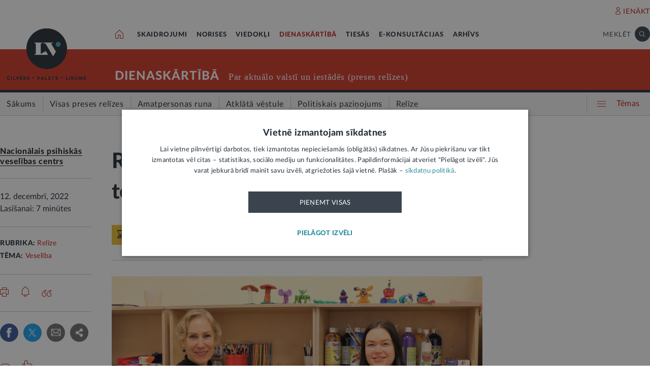

--- FILE ---
content_type: text/html; charset=UTF-8
request_url: https://lvportals.lv/dienaskartiba/347255-rpnc-makslas-terapeites-makslas-terapiju-vajag-piedzivot-2022
body_size: 108534
content:
<!DOCTYPE HTML>
<html lang="lv">
<head>
  <title>RPNC Mākslas terapeites: mākslas terapiju vajag piedzīvot - LV portāls</title>

  <meta http-equiv="Content-Type" content="text/html; charset=utf-8" />
  <meta name="language" content="lv"/>
  <meta name="author" content="lvportals.lv"/>
  <meta name="description" content="&amp;ldquo;Tāpat kā jūs nekad līdz galam neizpratīsiet, ja kāds jums mēģinās aprakstīt kādas iepriek&amp;scaron; neredzētas, eksotiskas puķes smaržu vai sajūtas, aptaustot līdz &amp;scaron;im nezināmu priek&amp;scaron;metu, tāpat ir ar mākslas terapiju. Tikai izlasot informāciju par mākslas terapiju, to līdz galam izprast nevar, tā ir jāpiedzīvo, ļoti personīgi savā laikā, veidā un telpā,&amp;ldquo; par mākslas terapiju saka Diāna Serga." />
  <meta name="keywords" content="" />

  <meta name="viewport" content="maximum-scale=1.0,width=device-width,initial-scale=1.0" />

  <meta property="og:image" content="https://lvportals.lv/wwwraksti//PR/2022/DECEMBRIS/BILDES/761HVL8B3.JPEG" /><meta property="og:title" content="RPNC Mākslas terapeites: mākslas terapiju vajag piedzīvot - LV portāls" /><meta property="og:url" content="https://lvportals.lv/dienaskartiba/347255-rpnc-makslas-terapeites-makslas-terapiju-vajag-piedzivot-2022" /><meta property="og:type" content="article" /><meta name="twitter:image" content="https://lvportals.lv/wwwraksti//PR/2022/DECEMBRIS/BILDES/761HVL8B3.JPEG" /><meta name="twitter:creator" content="@LV_portals" /><meta name="twitter:card" content="summary_large_image" /><meta name="twitter:title" content="LV portāls - Cilvēks. Valsts. Likums" /><meta name="twitter:site" content="@LV_portals" /><meta name="twitter:description" content="&ldquo;Tāpat kā jūs nekad līdz galam neizpratīsiet, ja kāds jums mēģinās aprakstīt kādas iepriek&scaron; neredzētas, eksotiskas puķes smaržu vai sajūtas, aptaustot līdz &scaron;im nezināmu priek&scaron;metu, tāpat ir ar mākslas terapiju. Tikai izlasot informāciju par mākslas terapiju, to līdz galam izprast nevar, tā ir jāpiedzīvo, ļoti personīgi savā laikā, veidā un telpā,&ldquo; par mākslas terapiju saka Diāna Serga." /><meta name='twitter:title' content='RPNC Mākslas terapeites: mākslas terapiju vajag piedzīvot - LV portāls' />

  <link rel="icon" type="image/png" href="/img/favicon32.ico">

  <link rel="stylesheet" href="https://lvportals.lv/css/1546956917_reset.css">
<link rel="stylesheet" href="https://lvportals.lv/css/1530012892_slick.css">
<link rel="stylesheet" href="https://lvportals.lv/css/1504703344_transition.css">
<link rel="stylesheet" href="https://lvportals.lv/css/1504703344_dropdown.css">
<link rel="stylesheet" href="https://lvportals.lv/css/1565593600_search.css">
<link rel="stylesheet" href="https://lvportals.lv/css/1504872150_tooltipster.bundle.css">
<link rel="stylesheet" href="https://lvportals.lv/css/1509091215_jquery.mCustomScrollbar.css">
<link rel="stylesheet" href="https://lvportals.lv/css/1519741085_cropper.min.css">
<link rel="stylesheet" href="https://lvportals.lv/css/1748871578_style.css">
<link rel="stylesheet" href="https://lvportals.lv/css/1609757835_print.css">

<script src="https://lvportals.lv/js/1737127224_block_iframes.js"></script>
  <script src="https://lvportals.lv/js/1763715960_cookie-script.js"></script>
  <script src="https://lvportals.lv/js/1697630680_js.cookie-3.0.5.min.js"></script>
<script src="https://lvportals.lv/js/1504703344_jquery-3.1.1.min.js"></script>

<!--[if lt IE 9]>
<script src="https://lvportals.lv/js/1504703344_jquery-1.12.4.min.js"></script>
<link rel="stylesheet" href="https://lvportals.lv/css/1519652477_old_ie.css">
<![endif]-->

<script src="https://lvportals.lv/js/1504703344_jquery-ui.min.js"></script>

<script src="https://lvportals.lv/js/1504703344_transition.min.js"></script>
<script src="https://lvportals.lv/js/1504703344_dropdown.min.js"></script>
<script src="https://lvportals.lv/js/1565593600_search.min.js"></script>
<script src="https://lvportals.lv/js/1504703344_slick.min.js"></script>
<script src="https://lvportals.lv/js/1504703344_tooltipster.bundle.min.js"></script>
<script src="https://lvportals.lv/js/1509091215_jquery.mCustomScrollbar.js"></script>
<script src="https://lvportals.lv/js/1515139065_autosize.min.js"></script>
<script src="https://lvportals.lv/js/1519741085_cropper.min.js"></script>
<script src="https://lvportals.lv/js/1734093418_style.js"></script>
<script src="https://lvportals.lv/js/1697801127_user.js"></script>
<script src="https://lvportals.lv/dynamic/1769910912_searchValues.js"></script>

  <!-- GA4: Google tag (gtag.js) -->
  <script async src="https://www.googletagmanager.com/gtag/js?id=G-HG00FM93T0"></script>
  <script>
    window.dataLayer = window.dataLayer || [];
    function gtag(){dataLayer.push(arguments);}
    gtag('js', new Date());

    gtag('config', 'G-HG00FM93T0');
  </script>

  <script type="text/javascript">
	var pp_gemius_identifier = 'ndeQAfOu42toqJDCQKEX2Ga0.BmBhFiC26_G31IBH7j.M7';

  var pp_gemius_init_timeout = 15000;
  var pp_gemius_consent = false;

  function gemius_pending(i) {
    window[i] = window[i] || function() {
      var x = window[i+'_pdata'] = window[i+'_pdata'] || []; x[x.length] = arguments;
    }
  }
  gemius_pending('gemius_hit');
  gemius_pending('gemius_event');
  gemius_pending('pp_gemius_hit');
  gemius_pending('pp_gemius_event');
  (function(d,t) {
      try {
        var gt=d.createElement(t),s=d.getElementsByTagName(t)[0],l='http'+((location.protocol=='https:')?'s':''); gt.setAttribute('async','async');
        gt.setAttribute('defer','defer');
        gt.src=l+'://galv.hit.gemius.pl/xgemius.js';
        s.parentNode.insertBefore(gt,s);
      }
      catch (e) {}
    }
  )(document,'script');

  (function(){
    function wait_for_gemius_init(params){
      if(typeof gemius_init == 'function'){
        gemius_init(params);
      }
      else{
        var waiting_for_gemius = setInterval(
          function (params) {
            if(typeof gemius_init == 'function'){
              gemius_init(params);
              clearInterval(waiting_for_gemius);
            }
          }, 200, params);
        setTimeout(function(){clearInterval(waiting_for_gemius);}, 20000);
      }
    }

    function initialise_gemius_after_user_consent(){
      function initialise_gemius() {
        // Once a choice is known, ignore all changes on this same page load.
        window.removeEventListener('CookieScriptAccept', initialise_gemius);
        window.removeEventListener('CookieScriptAcceptAll', initialise_gemius);
        window.removeEventListener('CookieScriptReject', initialise_gemius);

        var consent_given = false;
        if(window.CookieScript && window.CookieScript.instance){
          var cookie_choice = window.CookieScript.instance.currentState();
          consent_given = cookie_choice.action && cookie_choice.categories.indexOf('performance') > -1;
        }
        // Else: CookieScript is unavailable or it's a no-cookie page (`no_cookie_banner_page`).

        // NOTE: Gemius will just ignore the `gemius_init` call after the `pp_gemius_init_timeout` timeout.
        wait_for_gemius_init({consent: consent_given});
      }

      if(gemius_init_triggered){
        return; // Ignore repeated calls.
      }
      gemius_init_triggered = true;

      if(no_cookie_banner_page || window.CookieScript.instance.currentState().action){
        initialise_gemius();
      }
      // The choice has not been made yet (and we want to wait for it).
      else{
        window.addEventListener('CookieScriptAccept', initialise_gemius);
        window.addEventListener('CookieScriptAcceptAll', initialise_gemius);
        window.addEventListener('CookieScriptReject', initialise_gemius);
      }
    }



    var no_cookie_banner_page = false;
    var gemius_init_triggered = false;

    // If we don't have to wait for CookieScript:
    if(window.CookieScript && window.CookieScript.instance){
      initialise_gemius_after_user_consent();
    }
    else{
      window.addEventListener('CookieScriptLoaded', initialise_gemius_after_user_consent);

      if(no_cookie_banner_page){
        // `no_cookie_banner_page` may be because CookieScript is unavailable,
        // so wait a little constant bit, do not rely on "CookieScriptLoaded" happening.
        setTimeout(initialise_gemius_after_user_consent, 2000);
      }
    }
  })();
</script>
  
  <script async src="//banner.lv.lv/adserver/www/delivery/asyncjs.php"></script>
</head>
<body class="">
  <div class="topNavigation   channel  dienaskartiba">
          <div class="adsWidth">
        <ins data-revive-zoneid="7" data-revive-id="ad150ed914c13470ce7a1c4118a3264a"></ins>
<ins data-revive-zoneid="10" data-revive-id="ad150ed914c13470ce7a1c4118a3264a"></ins>
      </div>
            <div class="lv1 ">
        <div class="bodyWidth">
                      <div class="lv1_1">
              <div class="floatR">

                <div class="userMenuWrapper">
                  <a class="iconBefore iUser fixTop2 cColor iconHover  " data-popup="authorize">IENĀKT</a>
                </div>


                <div class="clearB"></div>
              </div>
            </div>
              
        </div>
      </div>
            <div class="lv2   "><div class="bodyWidth " ><a href="/" class="logoBox ">
                      <img class="logo" src="/img/logo-lv.png" alt='' width="40" height="40"/>
                    </a><div class="channelListBox"><a class="iconHouseBox iconHover " href="/">
                      <div class="sprite iHouse"> </div>
                    </a>
<ul class="cChannelList">
  <li><a class="cSkai       " href="/skaidrojumi">SKAIDROJUMI</a></li>
  <li><a class="cNoris      " href="/norises">NORISES</a></li>
  <li><a class="cVied       " href="/viedokli">VIEDOKĻI</a></li>
  <li><a class="cIestVest   selected" href="/dienaskartiba">DIENASKĀRTĪBĀ</a></li>
  <li><a class="cTies       " href="/tiesas">TIESĀS</a></li>
  <li><a class="cKons       " href="/e-konsultacijas">E-KONSULTĀCIJAS</a></li>
  <li><a class="cArhi       " href="/arhivs">ARHĪVS</a></li>
</ul>

<div class="drawIconHamburger drawRounded mobile">
  <div class="line"></div>
  <div class="line"></div>
  <div class="line"></div>
</div>
<div class="searchBox ">

  <div class="botBorder">
    <div class="iSearchPadding actionOpenSearch ">
      <div class="iSearch"></div>
    </div>
    <div class="text actionOpenSearch">MEKLĒT</div>

    <div class="iClosePadding iconHover  " style="display:none;">
      <div class="spriteMain iClose"></div>
    </div>


    <div class=" input none openSearch">

      <div class="ui search">
        <input class="prompt" type="text" placeholder="Meklē visā arhīvā" value="">
        <div class="results">
        </div>
      </div>
    </div>

  </div>
</div>
<div class="clearB"></div>
</div></div></div>

            <div class="lv3 cBg">
        <div class="bodyWidth">
          <a href="/" class="logoBox ">
            <img class="logo" src="/img/logo-lv.png" alt=''/>
                          <div class="spriteMain iLogoTextBlack"></div>
                        </a>
                      <div class="channelText">
              <a class="" href="/dienaskartiba">DIENASKĀRTĪBĀ</a>
              <div class="iconBiggerThenPadding mobile">
                <div class="iconBiggerThen">></div>
              </div>
              <span class="subChannelName mobile">
              </span>
              <span class="titleInfo">
              Par aktuālo valstī un iestādēs (preses relīzes)            </span>
              <div class="clearB"></div>
            </div>
                    </div>
      </div>
      
      <div class="lv4">
        <div class="bodyWidth">
          <ul class='lv4SubChannel'><li class="home cHoverBg  "><a class='' href="/dienaskartiba"><span class='menuText'>Sākums</span></a></li><li class='cHoverBg hoverBorderL firstLi '>
                      <a href="/dienaskartiba/visas-preses-relizes" >
                        <span class='verticalLine cHoverBorderL'></span>
                        
                        
                        <span class='menuText'>Visas preses relīzes</span>
                      </a>
                    </li><li class='cHoverBg hoverBorderL '>
                      <a href="/dienaskartiba/amatpersonas-runa" >
                        <span class='verticalLine cHoverBorderL'></span>
                        
                        
                        <span class='menuText'>Amatpersonas runa</span>
                      </a>
                    </li><li class='cHoverBg hoverBorderL '>
                      <a href="/dienaskartiba/atklata-vestule" >
                        <span class='verticalLine cHoverBorderL'></span>
                        
                        
                        <span class='menuText'>Atklātā vēstule</span>
                      </a>
                    </li><li class='cHoverBg hoverBorderL '>
                      <a href="/dienaskartiba/politiskais-pazinojums" >
                        <span class='verticalLine cHoverBorderL'></span>
                        
                        
                        <span class='menuText'>Politiskais paziņojums</span>
                      </a>
                    </li><li class='cHoverBg hoverBorderL selected cBorderB'>
                      <a href="/dienaskartiba/relize" >
                        <span class='verticalLine cHoverBorderL'></span>
                        
                        
                        <span class='menuText'>Relīze</span>
                      </a>
                    </li></ul>          <div class="allThemes cColor-noHov">
            <div class="box">
              <div class="drawIconCircles  mobile">
                <div class="circle"></div>
                <div class="circle"></div>
                <div class="circle"></div>
              </div>
              <div class="drawIconHamburger">
                <div class="line cBg"></div>
                <div class="line cBg"></div>
                <div class="line cBg"></div>
              </div>
              <span class="text">Tēmas</span>
            </div>
          </div>

          <div class="clearB"></div>

        </div>
      </div>
          <div class="containerThemes">

    </div>
          </div>
    <div class="topNavigation   fixedUp fixedNav  dienaskartiba">
          <div class="lv1 cBorderB">
        <div class="bodyWidth">
          
        </div>
      </div>
            <div class="lv2 cBorderB noMobile "><div class="bodyWidth " ><a href="/" class="logoBox ">
                      <img class="logo" src="/img/logo-lv.png" alt='' width="40" height="40"/>
                    </a><div class="channelListBox"><a class="iconHouseBox iconHover " href="/">
                      <div class="sprite iHouse"> </div>
                    </a>
<ul class="cChannelList">
  <li><a class="cSkai       " href="/skaidrojumi">SKAIDROJUMI</a></li>
  <li><a class="cNoris      " href="/norises">NORISES</a></li>
  <li><a class="cVied       " href="/viedokli">VIEDOKĻI</a></li>
  <li><a class="cIestVest   selected" href="/dienaskartiba">DIENASKĀRTĪBĀ</a></li>
  <li><a class="cTies       " href="/tiesas">TIESĀS</a></li>
  <li><a class="cKons       " href="/e-konsultacijas">E-KONSULTĀCIJAS</a></li>
  <li><a class="cArhi       " href="/arhivs">ARHĪVS</a></li>
</ul>

<div class="drawIconHamburger drawRounded mobile">
  <div class="line"></div>
  <div class="line"></div>
  <div class="line"></div>
</div>
<div class="searchBox ">

  <div class="botBorder">
    <div class="iSearchPadding actionOpenSearch ">
      <div class="iSearch"></div>
    </div>
    <div class="text actionOpenSearch">MEKLĒT</div>

    <div class="iClosePadding iconHover  " style="display:none;">
      <div class="spriteMain iClose"></div>
    </div>


    <div class=" input none openSearch">

      <div class="ui search">
        <input class="prompt" type="text" placeholder="Meklē visā arhīvā" value="">
        <div class="results">
        </div>
      </div>
    </div>

  </div>
</div>
<div class="clearB"></div>
</div></div></div>

      
      <div class="lv4">
        <div class="bodyWidth">
          <ul class='lv4SubChannel'><li class="home cHoverBg  "><a class='' href="/dienaskartiba"><span class='menuText'>Sākums</span></a></li><li class='cHoverBg hoverBorderL firstLi '>
                      <a href="/dienaskartiba/visas-preses-relizes" >
                        <span class='verticalLine cHoverBorderL'></span>
                        
                        
                        <span class='menuText'>Visas preses relīzes</span>
                      </a>
                    </li><li class='cHoverBg hoverBorderL '>
                      <a href="/dienaskartiba/amatpersonas-runa" >
                        <span class='verticalLine cHoverBorderL'></span>
                        
                        
                        <span class='menuText'>Amatpersonas runa</span>
                      </a>
                    </li><li class='cHoverBg hoverBorderL '>
                      <a href="/dienaskartiba/atklata-vestule" >
                        <span class='verticalLine cHoverBorderL'></span>
                        
                        
                        <span class='menuText'>Atklātā vēstule</span>
                      </a>
                    </li><li class='cHoverBg hoverBorderL '>
                      <a href="/dienaskartiba/politiskais-pazinojums" >
                        <span class='verticalLine cHoverBorderL'></span>
                        
                        
                        <span class='menuText'>Politiskais paziņojums</span>
                      </a>
                    </li><li class='cHoverBg hoverBorderL selected cBorderB'>
                      <a href="/dienaskartiba/relize" >
                        <span class='verticalLine cHoverBorderL'></span>
                        
                        
                        <span class='menuText'>Relīze</span>
                      </a>
                    </li></ul>          <div class="allThemes cColor-noHov">
            <div class="box">
              <div class="drawIconCircles  mobile">
                <div class="circle"></div>
                <div class="circle"></div>
                <div class="circle"></div>
              </div>
              <div class="drawIconHamburger">
                <div class="line cBg"></div>
                <div class="line cBg"></div>
                <div class="line cBg"></div>
              </div>
              <span class="text">Tēmas</span>
            </div>
          </div>

          <div class="clearB"></div>

        </div>
      </div>
            <div class="menuSoc cBorderB">
        <div class="bodyWidth">

                      <a href="#komentari" class="socTop1 iconBefore iComment cColor fs14 iconHover fixTop5 tooltip marg-r15 loadComment" ></a>
                    <div class="socTop2 thumbUp iconBefore iLike cColor fs14 iconHover tooltip fixTop1 marg-r15"  data-vote="0"></div>
          <div class="none socTop3 sprite iTag tooltip disabledIcon" ></div>
          <div class="socTop4 sprite iShare" ></div>

          <div class="drawIconHamburger drawRounded mobile">
            <div class="line"></div>
            <div class="line"></div>
            <div class="line"></div>
          </div>





          <div class="socTop5 share noDesktop none_forced" ><a class="iconCenterContainer mainIconBefore iFacebook cBgFa circle square-36"  href='https://www.facebook.com/sharer/sharer.php?u=https%3A%2F%2Flvportals.lv%2Fdienaskartiba%2F347255-rpnc-makslas-terapeites-makslas-terapiju-vajag-piedzivot-2022' target="_blank"></a>
<a class="iconCenterContainer mainIconBefore iTwitter cBgTw circle square-36 twitter-share-button" href='http://twitter.com/intent/tweet?text=RPNC Mākslas terapeites: mākslas terapiju vajag piedzīvot - LV portāls https%3A%2F%2Flvportals.lv%2Fdienaskartiba%2F347255-rpnc-makslas-terapeites-makslas-terapiju-vajag-piedzivot-2022' target="_blank"></a>
<a class="iconCenterContainer mainIconBefore iMail cBgSh circle square-36" href='mailto:?subject=LV portāls:RPNC Mākslas terapeites: mākslas terapiju vajag piedzīvot - LV portāls&body=Nacionālais psihiskās veselības centrs. RPNC Mākslas terapeites: mākslas terapiju vajag piedzīvot - LV portāls. LV portāls, 12.12.2022.%0APieejams: https://lvportals.lv/dienaskartiba/347255-rpnc-makslas-terapeites-makslas-terapiju-vajag-piedzivot-lv-portals' data-show="desktop"></a>
<a class="iconCenterContainer mainIconBefore iShare cBgSh circle square-36 onlyDesktop showDesktop"></a>
<a class="iconCenterContainer mainIconBefore iPinterest cBgPi circle square-36 noDesktop" href='http://pinterest.com/pin/create/button/?url=https%3A%2F%2Flvportals.lv%2Fdienaskartiba%2F347255-rpnc-makslas-terapeites-makslas-terapiju-vajag-piedzivot-2022&media=https%3A%2F%2Flvportals.lv%2Fwwwraksti%2F%2FPR%2F2022%2FDECEMBRIS%2FBILDES%2F761HVL8B3.JPEG&description=' target="blank" data-show="desktop"></a>
<a class="iconCenterContainer mainIconBefore iLinkedin cBgLi circle square-36 noDesktop" href='http://www.linkedin.com/shareArticle?mini=true&url=https%3A%2F%2Flvportals.lv%2Fdienaskartiba%2F347255-rpnc-makslas-terapeites-makslas-terapiju-vajag-piedzivot-2022&title=RPNC+M%C4%81kslas+terapeites%3A+m%C4%81kslas+terapiju+vajag+piedz%C4%ABvot+-+LV+port%C4%81ls&source=LV Portāls' target="_blank" data-show="desktop"></a>
<a class="iconCenterContainer mainIconBefore iWhatsapp cBgWh circle square-36 noDesktop" href='whatsapp://send?text=https%3A%2F%2Flvportals.lv%2Fdienaskartiba%2F347255-rpnc-makslas-terapeites-makslas-terapiju-vajag-piedzivot-2022' data-action="share/whatsapp/share"></a>
<a class="iconCenterContainer mainIconBefore iMessenger cBgMe circle square-36 noDesktop" href='fb-messenger://share/?link=https%3A%2F%2Flvportals.lv%2Fdienaskartiba%2F347255-rpnc-makslas-terapeites-makslas-terapiju-vajag-piedzivot-2022'></a>
</div>
          <div class="clearB"></div>
        </div>
      </div>
          <div class="containerThemes">

    </div>
          </div>
    <div class="topNavigation   fixedDown fixedNav  dienaskartiba">
          <div class="lv1 ">
        <div class="bodyWidth">
          
        </div>
      </div>
            <div class="lv2 cBorderB  "><div class="bodyWidth " ><a href="/" class="logoBox ">
                      <img class="logo" src="/img/logo-lv.png" alt='' width="40" height="40"/>
                    </a><div class="channelListBox"><div class='menuDocTitle'><a class='kanals cColor  ' href='/dienaskartiba'>DIENASKĀRTĪBĀ:</a> <a class='title'>RPNC Mākslas terapeites: mākslas terapiju vajag piedzīvot</a></div><div class="drawIconHamburger drawRounded mobile">
                        <div class="line"></div>
                        <div class="line"></div>
                        <div class="line"></div>
                      </div>
                      <div class="searchBox">

                        <div class="botBorder">
                          <div class="iSearchPadding actionOpenSearch ">
                            <div class="iSearch"></div>
                          </div>
                          <div class="text actionOpenSearch">MEKLĒT</div>

                          <div class="iClosePadding iconHover " style='display: none;'>
                            <div class="spriteMain iClose"></div>
                          </div>
                          <div class=' input none openSearch'>
                            <div class='ui search'>
                              <input class='prompt' type='text' placeholder='Meklē visā arhīvā' value=''>
                              <div class='results'>
                              </div>
                            </div>
                          </div>
                        </div>
                      </div>
                      <div class="clearB"></div></div></div></div>

          <div class="containerThemes">

    </div>
          </div>
  




<div class="dropMenu cDark bodyWidth">
  <div class="spriteMain iCloseCircle4 desktopCloseTop selfClose"></div>
  <div class="section top search">
    <div class="bodyWidth">
      <div class="input">
        <input type="text" value="" placeholder="Meklēt">
        <div class="icon">
          <div class="spriteMain iSearchBlack"></div>
        </div>
      </div>
      <div class="spriteMain iCloseCircle4 closeMenu"></div>
    </div>
  </div><!-- /.top  -->
  <!-- <div class="section userOptions">
    <div class="bodyWidth">
      <div class="articleLater">
        <div class="sprite iTag"></div>LASĪT VĒLĀK (3)
      </div>
      <div class="authorize">
        <div class="sprite iUser"></div>AUTORIZĒTIES
      </div>
    </div>
  </div>-->
  <div class="section menu">
    <div class="bodyWidth">
      <ul class="accordion dienaskartiba">
        <li class="userMenuWrapper">
          <a class="iconBefore iUser fixTop2 cColor" data-popup="authorize" data-close="dropMenu">IENĀKT</a>
        </li>
                    <a href="/temats/tiesibpratiba">
              <div class="header">
                <div style="width: 10px; height: 10px; border-radius: 25px; border: 1px solid #268C9D; background: #268C9D; float: left; margin-top: 7px; margin-left: -16px;"></div>
                Tiesībpratība              </div>
            </a>
                        <a href="/tags/satversme">
              <div class="header">
                <div style="width: 10px; height: 10px; border-radius: 25px; border: 1px solid #268C9D; background: #268C9D; float: left; margin-top: 7px; margin-left: -16px;"></div>
                #Satversme              </div>
            </a>
                        <a href="/temats/nilltpfn-ieprieks-moneyval">
              <div class="header">
                <div style="width: 10px; height: 10px; border-radius: 25px; border: 1px solid #268C9D; background: #268C9D; float: left; margin-top: 7px; margin-left: -16px;"></div>
                #PELĒKĀzona              </div>
            </a>
                        <a href="/temats/ne-algai-aploksne">
              <div class="header">
                <div style="width: 10px; height: 10px; border-radius: 25px; border: 1px solid #268C9D; background: #268C9D; float: left; margin-top: 7px; margin-left: -16px;"></div>
                NĒ algai aploksnē!              </div>
            </a>
                        <a href="/temats/finansu-pratiba">
              <div class="header">
                <div style="width: 10px; height: 10px; border-radius: 25px; border: 1px solid #268C9D; background: #268C9D; float: left; margin-top: 7px; margin-left: -16px;"></div>
                Finanšu pratība              </div>
            </a>
                        <a href="https://lvportals.lv/tags/raidieraksts">
              <div class="header">
                <div style="width: 10px; height: 10px; border-radius: 25px; border: 1px solid #268C9D; background: #268C9D; float: left; margin-top: 7px; margin-left: -16px;"></div>
                Raidieraksts              </div>
            </a>
                        <a href="https://lvportals.lv/temats/speka-no-2026-gada-janvara">
              <div class="header">
                <div style="width: 10px; height: 10px; border-radius: 25px; border: 1px solid #268C9D; background: #268C9D; float: left; margin-top: 7px; margin-left: -16px;"></div>
                #SpēkāNo2026              </div>
            </a>
                        <a href="https://lvportals.lv/temats/mazak-birokratijas">
              <div class="header">
                <div style="width: 10px; height: 10px; border-radius: 25px; border: 1px solid #268C9D; background: #268C9D; float: left; margin-top: 7px; margin-left: -16px;"></div>
                Mazāk birokrātijas              </div>
            </a>
            
          <li  >
                          <div class="header ">
                Skaidrojumi                <div class="spriteMain iCollapseRight"></div>
              </div>
                              <ul class="collapse" >
                                            <a href="/skaidrojumi/"
                            >
                            <li>Sākums</li>
                          </a>
                                                                          <a href="/skaidrojumi/visi-raksti"
                            >
                            <li>Visi raksti</li>
                          </a>
                                                    <a href="/skaidrojumi/skaidrojums"
                            >
                            <li>Skaidrojums</li>
                          </a>
                                                    <a href="/skaidrojumi/likumprojekts"
                            >
                            <li>Likumprojekts</li>
                          </a>
                                                    <a href="/skaidrojumi/stajas-speka"
                            >
                            <li>Stājas spēkā</li>
                          </a>
                                                    <a href="/skaidrojumi/infografika"
                            >
                            <li>Infografika</li>
                          </a>
                                          </ul>
                          </li>
          
          <li  >
                          <div class="header ">
                Norises                <div class="spriteMain iCollapseRight"></div>
              </div>
                              <ul class="collapse" >
                                            <a href="/norises/"
                            >
                            <li>Sākums</li>
                          </a>
                                                                          <a href="/norises/visi-raksti"
                            >
                            <li>Visi raksti</li>
                          </a>
                                                    <a href="/norises/zina"
                            >
                            <li>Ziņa</li>
                          </a>
                                                    <a href="/norises/problema"
                            >
                            <li>Problēma</li>
                          </a>
                                                    <a href="/norises/tuvplana"
                            >
                            <li>Tuvplānā</li>
                          </a>
                                                    <a href="/norises/dienas-fakts"
                            >
                            <li>Dienas fakts</li>
                          </a>
                                          </ul>
                          </li>
          
          <li  >
                          <div class="header ">
                Viedokļi                <div class="spriteMain iCollapseRight"></div>
              </div>
                              <ul class="collapse" >
                                            <a href="/viedokli/"
                            >
                            <li>Sākums</li>
                          </a>
                                                                          <a href="/viedokli/visi-raksti"
                            >
                            <li>Visi raksti</li>
                          </a>
                                                    <a href="/viedokli/intervija"
                            >
                            <li>Intervija</li>
                          </a>
                                                    <a href="/viedokli/lv-portals-jauta"
                            >
                            <li>LV portāls jautā</li>
                          </a>
                                                    <a href="/viedokli/komentars"
                            >
                            <li>Komentārs</li>
                          </a>
                                          </ul>
                          </li>
          
          <li  class="active">
                          <div class="header cColor">
                Dienaskārtībā                <div class="spriteMain iCollapseRight"></div>
              </div>
                              <ul class="collapse" style="display: block;">
                                            <a href="/dienaskartiba/"
                            >
                            <li>Sākums</li>
                          </a>
                                                                          <a href="/dienaskartiba/visas-preses-relizes"
                            >
                            <li>Visas preses relīzes</li>
                          </a>
                                                    <a href="/dienaskartiba/amatpersonas-runa"
                            >
                            <li>Amatpersonas runa</li>
                          </a>
                                                    <a href="/dienaskartiba/atklata-vestule"
                            >
                            <li>Atklātā vēstule</li>
                          </a>
                                                    <a href="/dienaskartiba/politiskais-pazinojums"
                            >
                            <li>Politiskais paziņojums</li>
                          </a>
                                                    <a href="/dienaskartiba/relize"
                            >
                            <li>Relīze</li>
                          </a>
                                          </ul>
                          </li>
          
          <li  >
                          <div class="header ">
                Tiesās                <div class="spriteMain iCollapseRight"></div>
              </div>
                              <ul class="collapse" >
                                            <a href="/tiesas/"
                            >
                            <li>Sākums</li>
                          </a>
                                                                          <a href="/tiesas/visi-raksti"
                            >
                            <li>Visi raksti</li>
                          </a>
                                                    <a href="/tiesas/ka-netiesaties"
                            >
                            <li>Kā netiesāties</li>
                          </a>
                                                    <a href="/tiesas/no-tiesas-zales"
                            >
                            <li>No tiesas zāles</li>
                          </a>
                                                    <a href="/tiesas/tiesasanas"
                            >
                            <li>Tiesāšanās</li>
                          </a>
                                                    <a href="/tiesas/par-tieslietu-sistemu"
                            >
                            <li>Par tieslietu sistēmu</li>
                          </a>
                                          </ul>
                          </li>
          
          <li  >
                          <div class="header ">
                E-konsultācijas                <div class="spriteMain iCollapseRight"></div>
              </div>
                              <ul class="collapse" >
                                            <a href="/e-konsultacijas/"
                            >
                            <li>Sākums</li>
                          </a>
                                                                          <a href="/e-konsultacijas/visas-atbildes"
                            >
                            <li>Visas atbildes</li>
                          </a>
                                                    <a href="/e-konsultacijas/neatbildetie-jautajumi"
                            >
                            <li>Neatbildētie jautājumi</li>
                          </a>
                                          </ul>
                          </li>
          
          <li  >
                          <a href="/arhivs">
                <div class="header">
                  Arhīvs                </div>
              </a>
                        </li>
                </ul>
    </div>
  </div><!-- /.menu  -->
  <div class="section temas active">
    <!-- <div class="bodyWidth"> -->
    <div>
      <div class="header">TĒMAS<div class="spriteMain iCollapseRight"></div></div>
      <ul>
                  <li>
            <a class="header"   >
              Tavas tiesības            </a>
                          <div class="child">
                                  <a href="/tags/autortiesibas">Autortiesības</a>
                                    <a href="/tags/bernu-tiesibas">Bērnu tiesības</a>
                                    <a href="/tema/labklajiba/darba-tiesibas">Darba tiesības</a>
                                    <a href="/tema/tieslietas/ipasumtiesibas">Īpašumtiesības</a>
                                    <a href="/tags/ires-tiesibas">Īres tiesības</a>
                                    <a href="/tags/vecaku-tiesibas">Vecāku tiesības</a>
                                    <a href="/tags/mantojuma-tiesibas">Mantojuma tiesības</a>
                                    <a href="/tema/veseliba/pacienta-tiesibas">Pacienta tiesības</a>
                                    <a href="/tema/ekonomika/pateretaju-tiesibas">Patērētāju tiesības</a>
                                    <a href="/tags/tiesibas-uz-privato-dzivi">Tiesības uz privāto dzīvi</a>
                                    <a href="/tags/tiesibas-interneta">Tiesības internetā</a>
                                </div>
                        </li>
                    <li>
            <a class="header"  href="/tema/arlietas" >
              Ārlietas            </a>
                          <div class="child">
                              </div>
                        </li>
                    <li>
            <a class="header"  href="/tema/drosiba" >
              Drošība            </a>
                          <div class="child">
                                  <a href="/tema/drosiba/noziedziba">Noziedzība</a>
                                    <a href="/tema/drosiba/robezskersosana">Robežšķērsošana</a>
                                    <a href="/tema/drosiba/tava-drosiba">Tava drošība</a>
                                    <a href="/tema/drosiba/valsts-aizsardziba">Valsts aizsardzība</a>
                                </div>
                        </li>
                    <li>
            <a class="header"  href="/tema/eiropas-savieniba" >
              Eiropas Savienība            </a>
                          <div class="child">
                              </div>
                        </li>
                    <li>
            <a class="header"  href="/tema/ekonomika" >
              Ekonomika            </a>
                          <div class="child">
                                  <a href="/tema/ekonomika/buvnieciba">Būvniecība</a>
                                    <a href="/tema/ekonomika/energoresursi">Energoresursi</a>
                                    <a href="/tema/ekonomika/pateretaju-tiesibas">Patērētāju tiesības</a>
                                    <a href="/tema/ekonomika/uznemejdarbiba">Uzņēmējdarbība</a>
                                </div>
                        </li>
                    <li>
            <a class="header"  href="/tema/e-vide" >
              E-vide            </a>
                          <div class="child">
                                  <a href="/tema/e-vide/maksligais-intelekts">Mākslīgais intelekts</a>
                                </div>
                        </li>
                    <li>
            <a class="header"  href="/tema/finanses" >
              Finanses            </a>
                          <div class="child">
                                  <a href="/tema/finanses/kreditesana">Kreditēšana</a>
                                    <a href="/tema/finanses/nodokli">Nodokļi</a>
                                </div>
                        </li>
                    <li>
            <a class="header"  href="/tema/izglitiba" >
              Izglītība            </a>
                          <div class="child">
                                  <a href="/tema/izglitiba/augstaka-izglitiba">Augstākā izglītība</a>
                                    <a href="/tema/izglitiba/pirmsskola">Pirmsskola</a>
                                    <a href="/tema/izglitiba/skola">Skola</a>
                                </div>
                        </li>
                    <li>
            <a class="header"  href="/tema/kultura" >
              Kultūra            </a>
                          <div class="child">
                                  <a href="/tema/kultura/kulturas-mantojums">Kultūras mantojums</a>
                                    <a href="/tema/kultura/kulturpolitika">Kultūrpolitika</a>
                                    <a href="/tema/kultura/latvijai-100">Latvijai 100</a>
                                    <a href="/tema/kultura/valsts-valoda">Valsts valoda</a>
                                    <a href="/tema/kultura/valsts-vertibas">Valsts vērtības</a>
                                </div>
                        </li>
                    <li>
            <a class="header"  href="/tema/labklajiba" >
              Labklājība            </a>
                          <div class="child">
                                  <a href="/tema/labklajiba/darba-tiesibas">Darba tiesības</a>
                                    <a href="/tema/labklajiba/gimene">Ģimene</a>
                                    <a href="/tema/labklajiba/invaliditate">Invaliditāte</a>
                                    <a href="/tema/labklajiba/pensijas">Pensijas</a>
                                    <a href="/tema/labklajiba/valsts-socialie-pabalsti">Valsts sociālie pabalsti</a>
                                </div>
                        </li>
                    <li>
            <a class="header"  href="/tema/pasvaldibas" >
              Pašvaldības            </a>
                          <div class="child">
                                  <a href="/tema/pasvaldibas/majoklis">Mājoklis</a>
                                    <a href="/tema/pasvaldibas/sociala-palidziba">Sociālā palīdzība</a>
                                </div>
                        </li>
                    <li>
            <a class="header"  href="/tema/politika" >
              Politika            </a>
                          <div class="child">
                              </div>
                        </li>
                    <li>
            <a class="header"  href="/tema/satiksme" >
              Satiksme            </a>
                          <div class="child">
                                  <a href="/tema/satiksme/celu-satiksme">Ceļu satiksme</a>
                                    <a href="/tema/satiksme/telekomunikacijas">Telekomunikācijas</a>
                                </div>
                        </li>
                    <li>
            <a class="header"  href="/tema/tieslietas" >
              Tieslietas            </a>
                          <div class="child">
                                  <a href="/tema/tieslietas/ipasumtiesibas">Īpašumtiesības</a>
                                    <a href="/tema/tieslietas/ligumi-dokumenti">Līgumi, dokumenti</a>
                                    <a href="/tema/tieslietas/maksatnespeja">Maksātnespēja</a>
                                    <a href="/tema/tieslietas/paradu-piedzina">Parādu piedziņa</a>
                                    <a href="/tema/tieslietas/personas-dati">Personas dati</a>
                                    <a href="/tema/tieslietas/registri">Reģistri</a>
                                    <a href="/tema/tieslietas/tiesu-sistema">Tiesu sistēma</a>
                                    <a href="/tema/tieslietas/uzturlidzekli">Uzturlīdzekļi</a>
                                </div>
                        </li>
                    <li>
            <a class="header"  href="/tema/valsts-parvalde" >
              Valsts pārvalde            </a>
                          <div class="child">
                                  <a href="/tema/valsts-parvalde/e-pakalpojumi">E-pakalpojumi</a>
                                    <a href="/tema/valsts-parvalde/likumdosana">Likumdošana</a>
                                </div>
                        </li>
                    <li>
            <a class="header"  href="/tema/veseliba" >
              Veselība            </a>
                          <div class="child">
                                  <a href="/tema/veseliba/pacienta-tiesibas">Pacienta tiesības</a>
                                    <a href="/tema/veseliba/veselibas-aprupe">Veselības aprūpe</a>
                                </div>
                        </li>
                    <li>
            <a class="header"  href="/tema/vide" >
              Vide            </a>
                          <div class="child">
                                  <a href="/tema/vide/atkritumi">Atkritumi</a>
                                    <a href="/tema/vide/lauku-attistiba">Lauku attīstība</a>
                                    <a href="/tema/vide/vides-aizsardziba">Vides aizsardzība</a>
                                </div>
                        </li>
          

      </ul>

    </div>
  </div><!-- /.temas  -->
  <div class="spriteMain iCloseCircle4 desktopCloseBottom selfClose"></div>
</div><!-- /.mobileDropMenu  -->
<div class="bodyWidth">
  <div
    class="none"
    id="articleData"
    data-id="347255"
    data-kanals="Dienaskārtībā">
  </div>

  <div class="articleAttributes">
    <div class="authors section">
              <div>
                    <a href="/autors/1775-nacionalais-psihiskas-veselibas-centrs" class="author">Nacionālais psihiskās veselības centrs</a>
                  </div>
          </div>

    <div class="time section">
      <div>12. decembrī, 2022</div>
              <div>Lasīšanai: 7 minūtes</div>
          </div>

    <div class="sticky">
      <div class="data section dienaskartiba">
        <div>RUBRIKA: <a class="cColor" href="relize">Relīze</a></div>
                  <div>TĒMA: <a class="cColor" href="/tema/veseliba">Veselība</a></div>
              </div>

      <div class="action section dienaskartiba iconPlainHover">
                  <a href="#komentari" class="iconBefore iComment cColor fs14 iconHover fixTop5 tooltip noDesktopInline loadComment" title="Piedalīties diskusijā"></a>
                <div class="thumbUp iconBefore iLike cColor fs14 iconHover tooltip fixTop1 noDesktopInline" title="Labs saturs" data-swap-title="Paldies" data-vote="0"></div>

        <div class="sprite iPrint tooltip" title="Drukāt"></div>
        <div class="none sprite iTag tooltip disabledIcon" title="Lasīt vēlak"></div>
        <div class="sprite iBell tooltip" title="Ziņot redaktoram" data-popup="messagePublisher"></div>
        <div class="sprite iCitation tooltip noMobile" title="Atsauce uz publikāciju" data-popup="articleReference"></div>
        <div class="sprite iShare noDesktopInline tooltip" title="Dalīties" data-slide=".mobileShareToggle"></div>
      </div>

      <div class="share section onlyDesktop mobileShareToggle">
        <a class="iconCenterContainer mainIconBefore iFacebook cBgFa circle square-36"  href='https://www.facebook.com/sharer/sharer.php?u=https%3A%2F%2Flvportals.lv%2Fdienaskartiba%2F347255-rpnc-makslas-terapeites-makslas-terapiju-vajag-piedzivot-2022' target="_blank"></a>
<a class="iconCenterContainer mainIconBefore iTwitter cBgTw circle square-36 twitter-share-button" href='http://twitter.com/intent/tweet?text=RPNC Mākslas terapeites: mākslas terapiju vajag piedzīvot - LV portāls https%3A%2F%2Flvportals.lv%2Fdienaskartiba%2F347255-rpnc-makslas-terapeites-makslas-terapiju-vajag-piedzivot-2022' target="_blank"></a>
<a class="iconCenterContainer mainIconBefore iMail cBgSh circle square-36" href='mailto:?subject=LV portāls:RPNC Mākslas terapeites: mākslas terapiju vajag piedzīvot - LV portāls&body=Nacionālais psihiskās veselības centrs. RPNC Mākslas terapeites: mākslas terapiju vajag piedzīvot - LV portāls. LV portāls, 12.12.2022.%0APieejams: https://lvportals.lv/dienaskartiba/347255-rpnc-makslas-terapeites-makslas-terapiju-vajag-piedzivot-lv-portals' data-show="desktop"></a>
<a class="iconCenterContainer mainIconBefore iShare cBgSh circle square-36 onlyDesktop showDesktop"></a>
<a class="iconCenterContainer mainIconBefore iPinterest cBgPi circle square-36 noDesktop" href='http://pinterest.com/pin/create/button/?url=https%3A%2F%2Flvportals.lv%2Fdienaskartiba%2F347255-rpnc-makslas-terapeites-makslas-terapiju-vajag-piedzivot-2022&media=https%3A%2F%2Flvportals.lv%2Fwwwraksti%2F%2FPR%2F2022%2FDECEMBRIS%2FBILDES%2F761HVL8B3.JPEG&description=' target="blank" data-show="desktop"></a>
<a class="iconCenterContainer mainIconBefore iLinkedin cBgLi circle square-36 noDesktop" href='http://www.linkedin.com/shareArticle?mini=true&url=https%3A%2F%2Flvportals.lv%2Fdienaskartiba%2F347255-rpnc-makslas-terapeites-makslas-terapiju-vajag-piedzivot-2022&title=RPNC+M%C4%81kslas+terapeites%3A+m%C4%81kslas+terapiju+vajag+piedz%C4%ABvot+-+LV+port%C4%81ls&source=LV Portāls' target="_blank" data-show="desktop"></a>
<a class="iconCenterContainer mainIconBefore iWhatsapp cBgWh circle square-36 noDesktop" href='whatsapp://send?text=https%3A%2F%2Flvportals.lv%2Fdienaskartiba%2F347255-rpnc-makslas-terapeites-makslas-terapiju-vajag-piedzivot-2022' data-action="share/whatsapp/share"></a>
<a class="iconCenterContainer mainIconBefore iMessenger cBgMe circle square-36 noDesktop" href='fb-messenger://share/?link=https%3A%2F%2Flvportals.lv%2Fdienaskartiba%2F347255-rpnc-makslas-terapeites-makslas-terapiju-vajag-piedzivot-2022'></a>
      </div>

      <div class="section review dienaskartiba iconPlainHover">
                  <a href="#komentari" class="iconBefore iComment cColor fs14 iconHover fixTop5 tooltip marg-r15 loadComment" title="Piedalīties diskusijā"></a>
                <div class="thumbUp iconBefore iLike cColor fs14 iconHover tooltip fixTop1 marg-r15" title="Labs saturs" data-swap-title="Paldies" data-vote="0"></div>
      </div>

      <div class="section related dienaskartiba">
              </div>

    </div>
  </div>
  <div class="articleContent">
    <div class="articleTitle">
      <h1>RPNC Mākslas terapeites: mākslas terapiju vajag piedzīvot</h1>
            <div class="oldContent" onclick="showPopup('#oldContentPopUp')">
        <img src="/img/icon_hourglass.png" />
        <span class="text">Publicēts pirms 3 gadiem.</span><span class="hover"> Izvērtē satura aktualitāti!&nbsp;&gt;&gt;</span>
      </div>
          </div>

        <div class="dienaskartiba">
              <div class="image fullWidth">
          <div class="imageContainer">
            <div class="imageWrapper" data-id="42270">
              <img src="/wwwraksti//PR/2022/DECEMBRIS/BILDES/761HVL8B3.JPEG">
              <div class="zoomButton">
                <div class="cBg"></div>
                <span class="spriteMain iZoom"></span>
              </div>
            </div>
          </div>
          <div class="textContainer">
                                    <p>Publicitātes foto</p>          </div>
        </div>
              <div class="articleAnnotation">
        <p>&ldquo;Tāpat kā jūs nekad līdz galam neizpratīsiet, ja kāds jums mēģinās aprakstīt kādas iepriek&scaron; neredzētas, eksotiskas puķes smaržu vai sajūtas, aptaustot līdz &scaron;im nezināmu priek&scaron;metu, tāpat ir ar mākslas terapiju. Tikai izlasot informāciju par mākslas terapiju, to līdz galam izprast nevar, tā ir jāpiedzīvo, ļoti personīgi savā laikā, veidā un telpā,&ldquo; par mākslas terapiju saka Diāna Serga.</p>      </div>
 
            <div class="article stickyHeight">
        <p>Ar div&#257;m no R&#299;gas psihiatrijas un narkolo&#291;ijas centra m&#257;kslas terapeit&#275;m &ndash; Di&#257;nu Sergu un Litu Kleinu tiekamies dien&#257;, kas ievada Latvijas M&#257;kslu terapijas asoci&#257;ciju apvien&#299;bas organiz&#275;t&#257;s &ldquo;M&#257;kslu terapijas dienas 2022&rdquo;, lai run&#257;tu par m&#257;kslu terapiju psihiatrij&#257;.</p>
<p>Latvij&#257; m&#257;kslas terapija ir viena no &#269;etr&#257;m m&#257;kslu terapijas specializ&#257;cij&#257;m (l&#299;dz&#257;s m&#363;zikas, deju un kust&#299;bu, dr&#257;mas terapijai), kur&#257; izmanto m&#257;kslu un rado&scaron;o procesu terapeitisk&#257; kontekst&#257;, lai uzlabotu un veicin&#257;tu cilv&#275;ka gar&#299;go, emocion&#257;lo un fizisko labkl&#257;j&#299;bu. M&#257;kslas terapij&#257; cilv&#275;ks tiek aicin&#257;ts savas domas, j&#363;tas un vajadz&#299;bas uzz&#299;m&#275;t, uzgleznot, izveidot no m&#257;la vai plastil&#299;na, salikt k&#257; kol&#257;&#382;u no att&#275;liem vai atrast citu piem&#275;rotu m&#257;ksliniecisk&#257;s izteiksmes veidu. M&#257;kslas terapij&#257; visi rad&#299;tie darbi, neatkar&#299;gi no to m&#257;ksliniecisk&#257;s v&#275;rt&#299;bas, tiek saukti par m&#257;kslas darbiem.</p>
<p>Protams, str&#257;d&#257;jot ar pacientiem stacion&#257;r&#257;, specifika ir atkar&#299;ga no pacientu diagnozes un simptomu izpausm&#275;m, jo stacion&#257;r&#257; pacienti vienm&#275;r b&#363;s ak&#363;t&#257;kos st&#257;vok&#316;os k&#257; tie, kas n&#257;k uz m&#257;kslas terapiju ambulatori vai atrodas dienas stacion&#257;r&#257;.</p>
<p>Visbie&#382;&#257;k terapeites str&#257;d&#257; tie&scaron;i ar ak&#363;tajiem pacientiem, kas ir stacion&#257;ra &#299;stermi&#326;a pacienti. Ja norm&#257;ls m&#257;kslas terapijas cikls skait&#257;s vismaz 10 sesijas, tad stacion&#257;r&#257; pacienti savas uztur&#275;&scaron;an&#257;s laik&#257; apmekl&#275; vienu, divas, varb&#363;t tr&#299;s nodarb&#299;bas, kas patie&scaron;&#257;m ir maz un dod tikai nelielu ieskatu m&#257;kslas terapij&#257;. Jo terapija ir dziedin&#257;&scaron;anas process, kas aiz&#326;em laiku un nekad nav &#257;trs. &Scaron;eit nu pacienti tiek inform&#275;ti, ka ar&#299; p&#275;c izrakst&#299;&scaron;an&#257;s no stacion&#257;ra vi&#326;i ar psihiatra nos&#363;t&#299;jumu var apmekl&#275;t 10 valsts apmaks&#257;tas ambulator&#257;s m&#257;kslas nodarb&#299;bas un &scaron;&#257;di turpin&#257;t ies&#257;kto terapijas procesu.</p>
<p>Terapeites p&#257;rliecin&#257;tas, ka rado&scaron;ums (un m&#257;kslas terapij&#257; str&#257;d&#257; tie&scaron;i ar person&#299;bas rado&scaron;o da&#316;u) ir nemain&#299;gi kl&#257;teso&scaron;s ikvienam, neatkar&#299;gi no diagnozes smaguma, intensit&#257;tes vai izteiksmes. Rado&scaron;ums ikvienam no mums ir neat&#326;emama sast&#257;vda&#316;a visas m&#363;su dz&#299;ves laik&#257;, jaut&#257;jums tikai, cik daudz pa&scaron;i m&#275;s to sev&#299; esam noblo&#311;&#275;ju&scaron;i vai &#316;&#257;vu&scaron;ies tam.</p>
<p>Pacientiem rado&scaron;ais process veicina interesi. Esot depresij&#257;, nom&#257;kt&#299;b&#257;, ap&#257;tij&#257; &ndash; st&#257;vok&#316;os, kuros pazaud&#275; saikni ar realit&#257;ti, saikni ar sevi, rado&scaron;ums nav apzin&#257;ts un v&#275;lme rad&#299;t n&#257;k no zemapzi&#326;as. &Scaron;&#299; ar&#299; ir at&scaron;&#311;ir&#299;ba no m&#257;kslas nodarb&#299;b&#257;m, kur&#257;s, esot apzin&#257;ta rado&scaron;uma proces&#257;, tiek uzlabotas tehnisk&#257;s sp&#275;jas un prasmes.&nbsp;</p>
<p>M&#257;kslas terapeites uzsver, ka pacientiem ar smag&#257;k&#257;m diagnoz&#275;m, kur&#257;s kl&#257;teso&scaron;a ir ap&#257;tija, noliegums, vienaldz&#299;ba, stacion&#257;r&#257; ir svar&#299;gs darbs multidisciplin&#257;r&#257; komand&#257;.</p>
<p>T&#257;p&#275;c ir medikamentoz&#257;s terapijas kl&#257;tb&#363;tne. Un tikai tad, kad ar medikamentoz&#257;s terapijas pal&#299;dz&#299;bu pacienti s&#257;k stabiliz&#275;ties un vi&#326;os par&#257;d&#257;s kaut neliela interese par &ldquo;&#257;rpus diagnozes&rdquo; notieko&scaron;ajiem procesiem, tikai tad m&#257;kslas terapeits var dot savu ieguld&#299;jumu.</p>
<p>Lita Kleina st&#257;sta, ka visbie&#382;&#257;k pacienti nekad pirms tam nav sastapu&scaron;ies ar m&#257;kslas terapiju un vi&#326;iem ir &scaron;aubas par to, vai vi&#326;i m&#257;c&#275;s m&#257;kslu rad&#299;t un vai process tie&scaron;&#257;m pal&#299;dz&#275;s atvese&#316;o&scaron;an&#257;s proces&#257;. Tad m&#257;kslas terapeita uzdevums ir iedro&scaron;in&#257;t, past&#257;st&#299;t, par&#257;d&#299;t iesp&#275;jas, ieinteres&#275;t. Pacienti pa&scaron;i var izv&#275;l&#275;ties materi&#257;lus, ar k&#257;diem grib&#275;s str&#257;d&#257;t. Esot stacion&#257;r&#257; ar daudz noteikumiem un ierobe&#382;ojumiem, vi&#326;i nov&#275;rt&#275; &scaron;o izv&#275;les br&#299;v&#299;bu.</p>
<p>M&#257;kslas terapij&#257; vienl&#299;dz svar&#299;gi ir visi tr&#299;s posmi &ndash; gan saruna pirms, gan pats rado&scaron;ais process un t&#257; rezult&#257;ts, p&#257;rdomas, gan refleksijas da&#316;a - saruna ar m&#257;kslas terapeitu p&#275;c rado&scaron;&#257; procesa.</p>
<p>&#325;emot v&#275;r&#257; stacion&#257;ra pacientu ak&#363;tos st&#257;vok&#316;us st&#257;vok&#316;os, m&#257;kslas terapeitam vienm&#275;r ir j&#257;nolasa tas st&#257;voklis, k&#257;d&#257; pacients atn&#257;k uz nodarb&#299;bu. Nereti t&#257; ir k&#257; &#382;ongl&#275;&scaron;ana ar vair&#257;k&#257;m &#363;dens kr&#363;z&#275;m vienlaikus. Pacientam ar psihisko trauc&#275;jumu diagnozi ir uztveres trauc&#275;jumi, kas liedz realit&#257;t&#275; nov&#275;rt&#275;t objekt&#299;vi, k&#257;d&#275;&#316; pacients atrodas stacion&#257;r&#257;, bet emocijas netiek atceltas. Ja terapeits redz &scaron;&#299;s &#316;oti stipr&#257;s, bet nospiest&#257;s emocijas, piem&#275;ram, lielas iek&scaron;&#275;jas dusmas par to, kur vi&#326;&scaron; atrodas un k&#257;p&#275;c vi&#326;&scaron; atrodas, vai skumjas, vai bailes, terapeits str&#257;d&#257; ar emociju atpaz&#299;&scaron;anu, nosauk&scaron;anu un izstr&#257;di.&nbsp;</p>
<p>Rado&scaron;aj&#257; proces&#257; katra vienk&#257;r&scaron;&#257;k&#257; lieta var kaut ko par pacientu past&#257;st&#299;t. Kaut vai &ndash; k&#257;du tehniku pacients izv&#275;las &ndash; vai tas ir z&#299;mulis, kuru viegli kontrol&#275;t, vai ar&#299; &#363;denskr&#257;sas, kas pl&#363;st uz vis&#257;m mal&#257;m un kur pl&#363;dumam var &#316;auties. Bet galvenais no rad&#299;&scaron;anas procesa ir, ka pacients ir taj&#257; &ldquo;&scaron;eit un tagad&rdquo; br&#299;d&#299;, kas mazina iek&scaron;&#275;jo trauksmi. Piem&#275;ram, pacientiem ar dezorganiz&#257;ciju un gr&#363;t&#299;b&#257;m koncentr&#275;ties, dod veidot darbi&#326;u ar ainav&#257;m vai &#291;eometrisk&#257; fig&#363;r&#257;m, kuras pa&scaron;as par sevi ir sastrukturiz&#275;tas, iesl&#275;dzas zemapzi&#326;a, kas redz &scaron;o strukt&#363;ru, un pa&scaron;am neapzinoties, caur rad&#299;&scaron;anas darb&#299;bu pacient&#257; notiek iek&scaron;&#275;jo psihes strukt&#363;ru sak&#257;rto&scaron;an&#257;s.</p>
<p>Ja nodarb&#299;ba notiek grup&#257;, tad beig&#257;s grupa tiek aicin&#257;ta izteikties par citu darbiem, bet vienm&#275;r tiek pras&#299;ta at&#316;auja dal&#299;bniekam, vai vi&#326;&scaron; v&#275;las, vai vi&#326;a darbs tiek apspriests. T&#257;d&#275;&#316; grup&#257; ir noteikumi, kas ir j&#257;iev&#275;ro, jo galvenais &ndash; lai ikviens dal&#299;bnieks justos dro&scaron;i. Konfidencialit&#257;te ir &#316;oti svar&#299;ga - tas, kas notiek grup&#257;, tas tur ar&#299; paliek.&nbsp;</p>
<p>&ldquo;M&#275;s nestr&#257;d&#257;jam ar diagnozi, m&#275;s str&#257;d&#257;jam ar cilv&#275;ku, un tiem speci&#257;listiem, kuri str&#257;d&#257; &scaron;aj&#257; jom&#257;, vi&#326;u darbs noteikti ir sirdsdarbs. &Scaron;eit sav&#257;d&#257;k nevar, &ldquo;uzsver Di&#257;na Serga.</p>
<p>PRNC pied&#257;v&#257; pacientiem gan grupu, gan individu&#257;las nodarb&#299;bas un pavisam centra stacion&#257;ra noda&#316;&#257;s un ambulatoraj&#257;s noda&#316;&#257;s str&#257;d&#257; 14 m&#257;kslas, m&#363;zikas, deju un kust&#299;bu, k&#257; ar&#299; dr&#257;mas terapeiti.</p>      </div>

      <div class="buttonWrapperFull section related dienaskartiba noDesktop">
              </div>

      
      <div class="articleCopyright">
        <div class="logo">
          <img src="/img/logo-lv.png" alt=''>
        </div>
                  <div class="legal">Šī informācija ir publisks paziņojums un neatspoguļo LV portāla viedokli. Par tās saturu atbild iesūtītājs. <a data-popup="rules">Publicēšanas noteikumi</a></div>
              </div>

      <div class="articleVote dienaskartiba">
        <div class="cButton thumbUp">
          <div class="text" data-swap-text="Paldies par viedokli!">Labs saturs</div>
          <a class="iconBefore iLike fs14 cColor fixTop1" data-vote="0"></a>
        </div>
      </div>

      <div class="share noDesktop">
        <a class="iconCenterContainer mainIconBefore iFacebook cBgFa circle square-36"  href='https://www.facebook.com/sharer/sharer.php?u=https%3A%2F%2Flvportals.lv%2Fdienaskartiba%2F347255-rpnc-makslas-terapeites-makslas-terapiju-vajag-piedzivot-2022' target="_blank"></a>
<a class="iconCenterContainer mainIconBefore iTwitter cBgTw circle square-36 twitter-share-button" href='http://twitter.com/intent/tweet?text=RPNC Mākslas terapeites: mākslas terapiju vajag piedzīvot - LV portāls https%3A%2F%2Flvportals.lv%2Fdienaskartiba%2F347255-rpnc-makslas-terapeites-makslas-terapiju-vajag-piedzivot-2022' target="_blank"></a>
<a class="iconCenterContainer mainIconBefore iMail cBgSh circle square-36" href='mailto:?subject=LV portāls:RPNC Mākslas terapeites: mākslas terapiju vajag piedzīvot - LV portāls&body=Nacionālais psihiskās veselības centrs. RPNC Mākslas terapeites: mākslas terapiju vajag piedzīvot - LV portāls. LV portāls, 12.12.2022.%0APieejams: https://lvportals.lv/dienaskartiba/347255-rpnc-makslas-terapeites-makslas-terapiju-vajag-piedzivot-lv-portals' data-show="desktop"></a>
<a class="iconCenterContainer mainIconBefore iShare cBgSh circle square-36 onlyDesktop showDesktop"></a>
<a class="iconCenterContainer mainIconBefore iPinterest cBgPi circle square-36 noDesktop" href='http://pinterest.com/pin/create/button/?url=https%3A%2F%2Flvportals.lv%2Fdienaskartiba%2F347255-rpnc-makslas-terapeites-makslas-terapiju-vajag-piedzivot-2022&media=https%3A%2F%2Flvportals.lv%2Fwwwraksti%2F%2FPR%2F2022%2FDECEMBRIS%2FBILDES%2F761HVL8B3.JPEG&description=' target="blank" data-show="desktop"></a>
<a class="iconCenterContainer mainIconBefore iLinkedin cBgLi circle square-36 noDesktop" href='http://www.linkedin.com/shareArticle?mini=true&url=https%3A%2F%2Flvportals.lv%2Fdienaskartiba%2F347255-rpnc-makslas-terapeites-makslas-terapiju-vajag-piedzivot-2022&title=RPNC+M%C4%81kslas+terapeites%3A+m%C4%81kslas+terapiju+vajag+piedz%C4%ABvot+-+LV+port%C4%81ls&source=LV Portāls' target="_blank" data-show="desktop"></a>
<a class="iconCenterContainer mainIconBefore iWhatsapp cBgWh circle square-36 noDesktop" href='whatsapp://send?text=https%3A%2F%2Flvportals.lv%2Fdienaskartiba%2F347255-rpnc-makslas-terapeites-makslas-terapiju-vajag-piedzivot-2022' data-action="share/whatsapp/share"></a>
<a class="iconCenterContainer mainIconBefore iMessenger cBgMe circle square-36 noDesktop" href='fb-messenger://share/?link=https%3A%2F%2Flvportals.lv%2Fdienaskartiba%2F347255-rpnc-makslas-terapeites-makslas-terapiju-vajag-piedzivot-2022'></a>
      </div>

              <div class="articleTags">
          <a href="/tema/veseliba">Veselība</a><a href="/iestade/1775-nacionalais-psihiskas-veselibas-centrs">Nacionālais psihiskās veselības centrs</a>        </div>
            </div>

    
    
<div id="komentari" class="blockKomentari dienaskartiba">
    <div class="dataMenu">
      <div class="count">
              </div>
      <div class="filter none"><a class="gryUnderl active" data-filter="newest">Jaunākie</a><span class="divider">|</span><a class="gryUnderl " data-filter="best">Labākie</a></div>
      <div class="button">
        <div class="cButton filled loadComment">
          <div class="text">
            Pievienot komentāru
          </div>
        </div>
      </div>
    </div>
    <div class="content">
    </div>
</div>

  </div>

  
      <div class="blockReklamaRight">
      <ins data-revive-zoneid="8" data-revive-id="ad150ed914c13470ce7a1c4118a3264a"></ins>
<ins data-revive-zoneid="11" data-revive-id="ad150ed914c13470ce7a1c4118a3264a"></ins>
    </div>
         <div class="blockPopularakie-all">
         

<div class="blockBox">

  <div class="blockTitle cColor cBorderB">
    <a href="/arhivs/kartot:popularakais" > POPULĀRĀKAIS </a>
  </div>

  <div class="container">
        <div class="buttonContainer">
      <div class="buttonWidth">
        <div class="button left active " data-ajaxUri="loadPopular"   data-channel=''  data-timePeriod="day" data-allLink="/arhivs/kartot:popularakais/no:04.11.2025.">Dienas</div>
      </div>
              <div class="buttonWidth">
          <div class="button right " data-ajaxUri="loadPopular" data-temaId=""  data-channel=''  data-timePeriod="month" data-allLink="/arhivs/kartot:popularakais/no:03.01.2026." data-allText="Visi populārākie">Mēneša</div>
        </div>
          </div>
        <div class="content">
          <div class="card d-1  d-noImg withNr fs16    tiesas">
              <div class="nrBilde">
          <div>1.</div>
        </div>
        
      <div class="articleTitle">
                <a class="uriArticle title" href="/tiesas/385488-vai-tuvinieki-drikst-iznemt-naudu-no-mirusa-konta-2026" >
          Vai tuvinieki drīkst izņemt naudu no mirušā konta        </a>
                  <a href="/tiesas/385488-vai-tuvinieki-drikst-iznemt-naudu-no-mirusa-konta-2026#komentari"  class="comment cColor iconHover">
            <div class="sprite iComment"></div>
            <div class="count">6</div>
          </a>
          
                  <div class="info">
            <span class="date">
            Pirms 2 dienām,
            </span>
              <span class="masterTheme cColor">

              <a
                href="/tema/tieslietas">Tieslietas</a>
            </span>
          </div>
        
      </div>

          </div>
        <div class="card d-1  d-noImg withNr fs16    dienaskartiba">
              <div class="nrBilde">
          <div>2.</div>
        </div>
        
      <div class="articleTitle">
                <a class="uriArticle title" href="/dienaskartiba/385554-nin-maksatajiem-riga-var-mainities-kadastralas-vertibas-par-izmainu-iemesliem-javersas-valsts-zemes-dienesta-2026" >
           NĪN maksātājiem Rīgā var mainīties kadastrālās vērtības; par izmaiņu iemesliem jāvēršas Valsts zemes dienestā        </a>
        
                  <div class="info">
            <span class="date">
            Pirms 2 dienām,
            </span>
              <span class="masterTheme cColor">

              <a
                href="/tema/pasvaldibas">Pašvaldības</a>
            </span>
          </div>
        
      </div>

          </div>
        <div class="card d-1  d-noImg withNr fs16    skaidrojumi">
              <div class="nrBilde">
          <div>3.</div>
        </div>
        
      <div class="articleTitle">
                <a class="uriArticle title" href="/skaidrojumi/385528-izmainas-pakalpojumu-nodrosinasana-bezdarbniekiem-darba-mekletajiem-un-bezdarba-riskam-paklautajam-personam-2026" >
          Izmaiņas pakalpojumu nodrošināšanā bezdarbniekiem, darba meklētājiem un bezdarba riskam pakļautajām personām          </a>
        
                  <div class="info">
            <span class="date">
            Pirms 2 dienām,
            </span>
              <span class="masterTheme cColor">

              <a
                href="/tema/labklajiba">Labklājība</a>
            </span>
          </div>
        
      </div>

          </div>
        <div class="card d-1  d-noImg withNr fs16    dienaskartiba">
              <div class="nrBilde">
          <div>4.</div>
        </div>
        
      <div class="articleTitle">
                <a class="uriArticle title" href="/dienaskartiba/385563-riga-no-1-februara-saksies-pieteiksanas-pirma-stava-atbalsta-programmai-rigas-vesturiskaja-centra-un-ta-aizsardzibas-zona-2026" >
          Rīgā no 1. februāra sāksies pieteikšanās pirmā stāva atbalsta programmai Rīgas vēsturiskajā centrā un tā aizsardzības zonā        </a>
        
                  <div class="info">
            <span class="date">
            Pirms 2 dienām,
            </span>
              <span class="masterTheme cColor">

              <a
                href="/tema/pasvaldibas">Pašvaldības</a>
            </span>
          </div>
        
      </div>

          </div>
        <div class="card d-1  d-noImg withNr fs16    norises">
              <div class="nrBilde">
          <div>5.</div>
        </div>
        
      <div class="articleTitle">
                <a class="uriArticle title" href="/norises/371140-apstiprinati-2025-2026-macibu-gada-sakuma-beigu-un-brivdienu-laiki-2024" >
          Apstiprināti 2025./2026. mācību gada sākuma, beigu un brīvdienu laiki         </a>
        
                  <div class="info">
            <span class="date">
            Pirms gada,
            </span>
              <span class="masterTheme cColor">

              <a
                href="/tema/izglitiba">Izglītība</a>
            </span>
          </div>
        
      </div>

          </div>
    <div class="clearB"></div>
    </div>
    <div class="clearB"></div>

    <div class="showMore ">
      <a href='/arhivs/kartot:popularakais/no:04.11.2025.' class='iconHover cColor'>        <div class="sprite iArrowRight"></div>
        <span>Visi populārākie</span>
      </a>
      <hr class="grLine small "/>
    </div>
  </div>
</div>
<div class="clearB"></div>

       </div>
     </div>

<div class="clearB"></div>


<div id="rakstiRelize">
  <div class="bodyWidth">

    <div class="blockVelNoSisRubrikas" >
      

<div class="blockBox dienaskartiba moreInLeft ">

  <div class='blockTitle cColor'><a   href='/dienaskartiba/visas-preses-relizes/autors:5550' > NACIONĀLAIS PSIHISKĀS VESELĪBAS CENTRS</a></div>  <div class="container">
    
        <div class="content">
          <div class="card d-4 t-2 m-1 fs16  d-clearL t-clearL   dienaskartiba">
      
      <div class="articleTitle">
                <a class="uriArticle title" href="/dienaskartiba/384813-aicina-pieteikties-bezmaksas-apmacibas-programmai-psihiskas-veselibas-atbalsta-uzlabosana-sadarbibas-cela-2026" >
          Aicina pieteikties bezmaksas apmācības programmai “Psihiskās veselības atbalsta uzlabošana sadarbības ceļā”        </a>
        
                  <div class="info">
            <span class="date">
            Pirms 2 nedēļām,
            </span>
              <span class="masterTheme cColor">

              <a
                href="/tema/veseliba">Veselība</a>
            </span>
          </div>
        
      </div>

          </div>
        <div class="card d-4 t-2 m-1 fs16  t-noMarginR    dienaskartiba">
      
      <div class="articleTitle">
                <a class="uriArticle title" href="/dienaskartiba/384589-palidzibas-anketa-jauns-digitalais-riks-kas-maina-psihiskas-veselibas-aprupes-pieejamibu-un-lauj-akutajiem-pacientiem-atrak-sanemt-psihiatra-palidzibu-2026" >
          Palīdzības anketa – jauns digitālais rīks, kas maina psihiskās veselības aprūpes pieejamību un ļauj akūtajiem pacientiem ātrāk saņemt psihiatra palīdzību        </a>
        
                  <div class="info">
            <span class="date">
            Pirms 3 nedēļām,
            </span>
              <span class="masterTheme cColor">

              <a
                href="/tema/veseliba/veselibas-aprupe">Veselības aprūpe</a>
            </span>
          </div>
        
      </div>

          </div>
        <div class="card d-4 t-2 m-1 fs16  t-clearL   dienaskartiba">
      
      <div class="articleTitle">
                <a class="uriArticle title" href="/dienaskartiba/382023-arsta-paligiem-ieskats-psihiatrijas-ikdiena-2025" >
          Ārsta palīgiem – ieskats psihiatrijas ikdienā        </a>
        
                  <div class="info">
            <span class="date">
            Pirms 3 mēnešiem,
            </span>
              <span class="masterTheme cColor">

              <a
                href="/tema/veseliba">Veselība</a>
            </span>
          </div>
        
      </div>

          </div>
        <div class="card d-4 t-2 m-1 fs16  d-noMarginR  t-noMarginR  noMarginR   dienaskartiba">
      
      <div class="articleTitle">
                <a class="uriArticle title" href="/dienaskartiba/381975-parejas-procesa-jau-169-jauniesi-kads-ir-cels-no-bernu-uz-pieauguso-psihiatriju-2025" >
          Pārejas procesā jau 169 jaunieši: kāds ir ceļš no bērnu uz pieaugušo psihiatriju        </a>
        
                  <div class="info">
            <span class="date">
            Pirms 3 mēnešiem,
            </span>
              <span class="masterTheme cColor">

              <a
                href="/tema/veseliba/veselibas-aprupe">Veselības aprūpe</a>
            </span>
          </div>
        
      </div>

          </div>
    <div class="clearB"></div>
    </div>
    <div class="clearB"></div>

                <div class="showMore cColor " data-ajaxUri="moreCardsD3?blockName=relize_velNoSiAutors&autors=1775"
               data-allText="Visas preses relīzes"
               data-allLink="/dienaskartiba/visas-preses-relizes/autors:5550"
               data-ajaxTarget=""
               data-ajaxremain="1"
               >
            <a class="iconHover cColor">
              <div class="sprite iReload"></div>
              <span>Rādīt vēl</span>
            </a>
          </div>
          

        </div>

  <hr class='grLine small'/></div>
<div class="clearB"></div>

    </div>
    <div class="blockVelNoSisRubrikas" >
          </div>
    <div class="blockVelNoSisRubrikas" >
          </div>


    <div class="blockVelParSoTemu" >
      

<div class="blockBox dienaskartiba moreInLeft ">

  <div class='blockTitle '><a   href='/dienaskartiba/visas-preses-relizes/tema:3015' > VĒL PAR ŠO TĒMU</a></div>  <div class="container">
        <div class="blockTitle2 title2Small">
      <a class='uriArticle ' href='/tema/veseliba'>VESELĪBA</a><br />    </div>
    
        <div class="content">
          <div class="card d-3 t-2 m-img fs16  d-clearL t-clearL   skaidrojumi">
              <a href="/skaidrojumi/384985-jaunajam-maminam-medikamentus-kompenses-100-apmera-2026"  class="titulInfo">
                      <div class="titulBilde">
              <img src="/wwwraksti//TEMAS/2026/JANVARIS/BILDES/76JD9GZA5.JPEG" alt="Jaunajām māmiņām medikamentus kompensēs 100% apmērā"/>
            </div>
                        <div class="rubrika withImg cBg ">
              Stājas spēkā            </div>
            
          <div class="clearB"></div>
        </a>

        
      <div class="articleTitle">
                  <div class="rubrikaMobile cColor">
            Stājas spēkā          </div>
                  <a class="uriArticle title" href="/skaidrojumi/384985-jaunajam-maminam-medikamentus-kompenses-100-apmera-2026" >
          Jaunajām māmiņām medikamentus kompensēs 100% apmērā        </a>
        
                  <div class="info">
            <span class="date">
            Pirms 2 nedēļām,
            </span>
              <span class="masterTheme cColor">

              <a
                href="/tema/veseliba">Veselība</a>
            </span>
          </div>
        
      </div>

          </div>
        <div class="card d-3 t-2 m-img fs16  t-noMarginR    skaidrojumi">
              <a href="/skaidrojumi/384511-kadas-izmainas-2026-gada-gaidamas-veselibas-joma-2026"  class="titulInfo">
                      <div class="titulBilde">
              <img src="/wwwraksti//TEMAS/2025/DECEMBRIS/BILDES/76JD169A5.JPEG" alt="Kādas izmaiņas 2026. gadā gaidāmas veselības jomā"/>
            </div>
                        <div class="rubrika withImg cBg ">
              Stājas spēkā            </div>
            
          <div class="clearB"></div>
        </a>

        
      <div class="articleTitle">
                  <div class="rubrikaMobile cColor">
            Stājas spēkā          </div>
                  <a class="uriArticle title" href="/skaidrojumi/384511-kadas-izmainas-2026-gada-gaidamas-veselibas-joma-2026" >
          Kādas izmaiņas 2026. gadā gaidāmas veselības jomā        </a>
        
                  <div class="info">
            <span class="date">
            Pirms mēneša,
            </span>
              <span class="masterTheme cColor">

              <a
                href="/tema/veseliba">Veselība</a>
            </span>
          </div>
        
      </div>

          </div>
        <div class="card d-3 t-2 m-img fs16  d-noMarginR  t-clearL   norises">
              <a href="/norises/382926-ar-vairakam-izmainam-iecerets-veicinat-tehnisko-paliglidzeklu-pieejamibu-2025"  class="titulInfo">
                      <div class="titulBilde">
              <img src="/wwwraksti//TEMAS/2025/NOVEMBRIS/BILDES/76F8HFFFZ.JPEG" alt="Ar vairākām izmaiņām iecerēts veicināt tehnisko palīglīdzekļu pieejamību"/>
            </div>
                        <div class="rubrika withImg cBg ">
              Ziņa            </div>
            
          <div class="clearB"></div>
        </a>

        
      <div class="articleTitle">
                  <div class="rubrikaMobile cColor">
            Ziņa          </div>
                  <a class="uriArticle title" href="/norises/382926-ar-vairakam-izmainam-iecerets-veicinat-tehnisko-paliglidzeklu-pieejamibu-2025" >
          Ar vairākām izmaiņām iecerēts veicināt tehnisko palīglīdzekļu pieejamību        </a>
        
                  <div class="info">
            <span class="date">
            Pirms 2 mēnešiem,
            </span>
              <span class="masterTheme cColor">

              <a
                href="/tema/veseliba">Veselība</a>
            </span>
          </div>
        
      </div>

          </div>
        <div class="card d-3 t-2 m-img fs16  d-none d-clearL t-noMarginR  noMarginR   skaidrojumi">
              <a href="/skaidrojumi/382586-uzsaks-pareju-uz-e-nosutijumiem-viena-pakalpojuma-sanemsanai-nevares-pieteikties-vairakas-iestades-2025"  class="titulInfo">
                      <div class="titulBilde">
              <img src="/wwwraksti//TEMAS/2025/NOVEMBRIS/BILDES/76F8ACC37.JPEG" alt="Uzsāks pāreju uz e-nosūtījumiem. Viena pakalpojuma saņemšanai nevarēs pieteikties vairākās iestādēs"/>
            </div>
                        <div class="rubrika withImg cBg ">
              Stājas spēkā            </div>
            
          <div class="clearB"></div>
        </a>

        
      <div class="articleTitle">
                  <div class="rubrikaMobile cColor">
            Stājas spēkā          </div>
                  <a class="uriArticle title" href="/skaidrojumi/382586-uzsaks-pareju-uz-e-nosutijumiem-viena-pakalpojuma-sanemsanai-nevares-pieteikties-vairakas-iestades-2025" >
          Uzsāks pāreju uz e-nosūtījumiem. Viena pakalpojuma saņemšanai nevarēs pieteikties vairākās iestādēs        </a>
        
                  <div class="info">
            <span class="date">
            Pirms 2 mēnešiem,
            </span>
              <span class="masterTheme cColor">

              <a
                href="/tema/veseliba">Veselība</a>
            </span>
          </div>
        
      </div>

          </div>
    <div class="clearB"></div>
    </div>
    <div class="clearB"></div>

      

        </div>

  </div>
<div class="clearB"></div>



<div class="blockBox  moreInLeft ">

    <div class="containerNoBr">
    
        <div class="content">
          <div class="card d-4 t-2 m-1 fs16  d-clearL t-clearL   dienaskartiba">
      <a href='/dienaskartiba/385556-rigas-austrumu-kliniskas-universitates-slimnicas-valdes-priekssedetaja-amata-iecelts-lidzsinejais-valdes-loceklis-vadims-beluns-2026' class='autorsInfo'><div class="autorsImg"><img src=/wwwraksti/LVPORTALS/AUTORI//ASLIMNICA.PNG alt='SIA "Rīgas Austrumu klīniskā universitātes slimnīca"'/></div><div class='autorsName'>Rīgas Austrumu slimnīca</div></a>
      <div class="articleTitle">
                <a class="uriArticle title" href="/dienaskartiba/385556-rigas-austrumu-kliniskas-universitates-slimnicas-valdes-priekssedetaja-amata-iecelts-lidzsinejais-valdes-loceklis-vadims-beluns-2026" >
          Rīgas Austrumu klīniskās universitātes slimnīcas valdes priekšsēdētāja amatā iecelts līdzšinējais valdes loceklis Vadims Beļuns        </a>
        
                  <div class="info">
            <span class="date">
            Pirms 2 dienām,
            </span>
              <span class="masterTheme cColor">

              <a
                href="/tema/veseliba">Veselība</a>
            </span>
          </div>
        
      </div>

          </div>
        <div class="card d-4 t-2 m-1 fs16  t-noMarginR    dienaskartiba">
      <a href='/dienaskartiba/385484-stradina-slimnica-notiks-izglitojoss-pasakums-veza-profilaksei-2026' class='autorsInfo'><div class="autorsImg"><img src=/wwwraksti/LVPORTALS/AUTORI//76ES587T1.JPG alt='VSIA "Paula Stradiņa Klīniskā universitātes slimnīca"'/></div><div class='autorsName'>VSIA "Paula Stradiņa Klīniskā universitātes slimnīca"</div></a>
      <div class="articleTitle">
                <a class="uriArticle title" href="/dienaskartiba/385484-stradina-slimnica-notiks-izglitojoss-pasakums-veza-profilaksei-2026" >
          Stradiņa slimnīcā notiks izglītojošs pasākums vēža profilaksei        </a>
        
                  <div class="info">
            <span class="date">
            Pirms 3 dienām,
            </span>
              <span class="masterTheme cColor">

              <a
                href="/tema/veseliba">Veselība</a>
            </span>
          </div>
        
      </div>

          </div>
        <div class="card d-4 t-2 m-1 fs16  t-clearL   dienaskartiba">
      <a href='/dienaskartiba/385471-latvija-saglabajas-augsta-gripas-izplatiba-2026' class='autorsInfo'><div class="autorsImg"><img src=/wwwraksti/LVPORTALS/AUTORI//VM_MAZAIS.PNG alt='Slimību profilakses un kontroles centrs'/></div><div class='autorsName'>SPKC</div></a>
      <div class="articleTitle">
                <a class="uriArticle title" href="/dienaskartiba/385471-latvija-saglabajas-augsta-gripas-izplatiba-2026" >
          Latvijā saglabājas augsta gripas izplatība        </a>
        
                  <div class="info">
            <span class="date">
            Pirms 4 dienām,
            </span>
              <span class="masterTheme cColor">

              <a
                href="/tema/veseliba">Veselība</a>
            </span>
          </div>
        
      </div>

          </div>
        <div class="card d-4 t-2 m-1 fs16  d-noMarginR  t-noMarginR  noMarginR   dienaskartiba">
      <a href='/dienaskartiba/385467-veselibas-ministrs-hosams-abu-meri-latgale-tiksies-ar-slimnicu-vaditajiem-2026' class='autorsInfo'><div class="autorsImg"><img src=/wwwraksti/LVPORTALS/AUTORI//VM.PNG alt='Veselības ministrija'/></div><div class='autorsName'>Veselības ministrija</div></a>
      <div class="articleTitle">
                <a class="uriArticle title" href="/dienaskartiba/385467-veselibas-ministrs-hosams-abu-meri-latgale-tiksies-ar-slimnicu-vaditajiem-2026" >
          Veselības ministrs Hosams Abu Meri Latgalē tiksies ar slimnīcu vadītājiem         </a>
        
                  <div class="info">
            <span class="date">
            Pirms 4 dienām,
            </span>
              <span class="masterTheme cColor">

              <a
                href="/tema/veseliba">Veselība</a>
            </span>
          </div>
        
      </div>

          </div>
    <div class="clearB"></div>
    </div>
    <div class="clearB"></div>

                <div class="showMore ">
            <a href="/dienaskartiba/visas-preses-relizes/tema:3015"  target="" class="iconHover  ">
              <div class="sprite iArrowRight"></div>
              <span>Viss par šo tēmu</span>
            </a>
          </div>
          

        </div>

  <hr class='grLine small'/></div>
<div class="clearB"></div>

    </div>


    <div class="blockVelLvPort" >
      

<div class="blockBox   ">

  <div class='blockTitle '><a   href='/arhivs' > VĒL LV PORTĀLĀ</a></div>  <div class="container">
    
    <div class='blokinBlokLeft'>    <div class="content">
          <div class="card fs16 m-img d-3 t-3 m-1 fs21   tiesas">
              <a href="/tiesas/385488-vai-tuvinieki-drikst-iznemt-naudu-no-mirusa-konta-2026"  class="titulInfo">
                      <div class="titulBilde">
              <img src="/wwwraksti//TEMAS/2026/JANVARIS/BILDES/76JDHRSKJ.JPEG" alt="Vai tuvinieki drīkst izņemt naudu no mirušā konta"/>
            </div>
                        <div class="rubrika withImg cBg ">
              Tiesāšanās            </div>
            
          <div class="clearB"></div>
        </a>

        
      <div class="articleTitle">
                  <div class="rubrikaMobile cColor">
            Tiesāšanās          </div>
                  <a class="uriArticle title" href="/tiesas/385488-vai-tuvinieki-drikst-iznemt-naudu-no-mirusa-konta-2026" >
          Vai tuvinieki drīkst izņemt naudu no mirušā konta        </a>
                  <a href="/tiesas/385488-vai-tuvinieki-drikst-iznemt-naudu-no-mirusa-konta-2026#komentari"  class="comment cColor iconHover">
            <div class="sprite iComment"></div>
            <div class="count">6</div>
          </a>
          
                  <div class="info">
            <span class="date">
            Pirms 2 dienām,
            </span>
              <span class="masterTheme cColor">

              <a
                href="/tema/tieslietas">Tieslietas</a>
            </span>
          </div>
        
      </div>

          </div>
        <div class="card fs16 d-3 t-3 m-1 fs21   norises">
              <a href="/norises/385504-eiropa-ka-militara-lielvara-realitate-plani-un-iespejas-2026"  class="titulInfo">
                      <div class="titulBilde">
              <img src="/wwwraksti//TEMAS/2026/JANVARIS/BILDES/76JDHS9RP.JPEG" alt="Eiropa kā militāra lielvara. Realitāte, plāni un iespējas"/>
            </div>
                        <div class="rubrika withImg cBg ">
              Tuvplānā            </div>
            
          <div class="clearB"></div>
        </a>

        
      <div class="articleTitle">
                  <div class="rubrikaMobile cColor">
            Tuvplānā          </div>
                  <a class="uriArticle title" href="/norises/385504-eiropa-ka-militara-lielvara-realitate-plani-un-iespejas-2026" >
          Eiropa kā militāra lielvara. Realitāte, plāni un iespējas        </a>
        
                  <div class="info">
            <span class="date">
            Pirms 2 dienām,
            </span>
              <span class="masterTheme cColor">

              <a
                href="/tema/drosiba">Drošība</a>
            </span>
          </div>
        
      </div>

          </div>
        <div class="card fs16 d-3 t-3 m-1 fs21 noMarginR   skaidrojumi">
              <a href="/skaidrojumi/385528-izmainas-pakalpojumu-nodrosinasana-bezdarbniekiem-darba-mekletajiem-un-bezdarba-riskam-paklautajam-personam-2026"  class="titulInfo">
                      <div class="titulBilde">
              <img src="/wwwraksti//TEMAS/2026/JANVARIS/BILDES/76JDHSWAN.JPEG" alt="Izmaiņas pakalpojumu nodrošināšanā bezdarbniekiem, darba meklētājiem un bezdarba riskam pakļautajām personām  "/>
            </div>
                        <div class="rubrika withImg cBg ">
              Stājas spēkā            </div>
            
          <div class="clearB"></div>
        </a>

        
      <div class="articleTitle">
                  <div class="rubrikaMobile cColor">
            Stājas spēkā          </div>
                  <a class="uriArticle title" href="/skaidrojumi/385528-izmainas-pakalpojumu-nodrosinasana-bezdarbniekiem-darba-mekletajiem-un-bezdarba-riskam-paklautajam-personam-2026" >
          Izmaiņas pakalpojumu nodrošināšanā bezdarbniekiem, darba meklētājiem un bezdarba riskam pakļautajām personām          </a>
        
                  <div class="info">
            <span class="date">
            Pirms 2 dienām,
            </span>
              <span class="masterTheme cColor">

              <a
                href="/tema/labklajiba">Labklājība</a>
            </span>
          </div>
        
      </div>

          </div>
        <div class="card fs16 clearL d-4 t-3 m-imgRight   dienaskartiba">
              <a href="/dienaskartiba/385505-ministru-prezidentes-evikas-silinas-runa-saeimas-ikgadejas-arpolitikas-debates-2026"  class="titulInfo">
                      <div class="titulBilde">
              <img src="/wwwraksti//PR/2026/JANVARIS/BILDES/76JDHS8GF.JPEG" alt="Ministru prezidentes Evikas Siliņas runa Saeimas ikgadējās ārpolitikas debatēs"/>
            </div>
                        <div class="rubrika withImg cBg ">
              Amatpersonas runa            </div>
            
          <div class="clearB"></div>
        </a>

        
      <div class="articleTitle">
                  <div class="rubrikaMobile cColor">
            Amatpersonas runa          </div>
                  <a class="uriArticle title" href="/dienaskartiba/385505-ministru-prezidentes-evikas-silinas-runa-saeimas-ikgadejas-arpolitikas-debates-2026" >
          Ministru prezidentes Evikas Siliņas runa Saeimas ikgadējās ārpolitikas debatēs        </a>
        
                  <div class="info">
            <span class="date">
            Pirms 3 dienām,
            </span>
              <span class="masterTheme cColor">

              <a
                href="/tema/valsts-parvalde">Valsts pārvalde</a>
            </span>
          </div>
        
      </div>

          </div>
        <div class="card fs16 d-4 t-3 m-imgRight   dienaskartiba">
              <a href="/dienaskartiba/385492-arlietu-ministres-baibas-brazes-uzruna-saeimas-arpolitikas-debates-2026-gada-29-janvari-2026"  class="titulInfo">
                      <div class="titulBilde">
              <img src="/wwwraksti//PR/2026/JANVARIS/BILDES/76JDHRT0H.JPEG" alt="Ārlietu ministres Baibas Bražes uzruna Saeimas ārpolitikas debatēs 2026. gada 29. janvārī"/>
            </div>
                          <div class="mainIconBefore iPlay iconContainerAbsolue iconCenterContainer cBg"></div>
                          <div class="rubrika withImg cBg ">
              Amatpersonas runa            </div>
            
          <div class="clearB"></div>
        </a>

        
      <div class="articleTitle">
                  <div class="rubrikaMobile cColor">
            Amatpersonas runa          </div>
                  <a class="uriArticle title" href="/dienaskartiba/385492-arlietu-ministres-baibas-brazes-uzruna-saeimas-arpolitikas-debates-2026-gada-29-janvari-2026" >
          Ārlietu ministres Baibas Bražes uzruna Saeimas ārpolitikas debatēs 2026. gada 29. janvārī        </a>
                  <a href="/dienaskartiba/385492-arlietu-ministres-baibas-brazes-uzruna-saeimas-arpolitikas-debates-2026-gada-29-janvari-2026#video"  class="video cColor iconHover">
            <div class="sprite iVideo"></div>
<!--            <div class="count">--><!--</div>-->
          </a>
          
                  <div class="info">
            <span class="date">
            Pirms 3 dienām,
            </span>
              <span class="masterTheme cColor">

              <a
                href="/tema/arlietas">Ārlietas</a>
            </span>
          </div>
        
      </div>

          </div>
        <div class="card fs16 d-4 t-3 m-imgRight t-noMarginR   norises">
              <a href="/norises/385453-vai-mainit-nebanku-kreditetaju-uzraugu-nozare-iesaistito-viedokli-krasi-atskiras-2026"  class="titulInfo">
                      <div class="titulBilde">
              <img src="/wwwraksti//TEMAS/2026/JANVARIS/BILDES/76JDH7EDH.JPEG" alt="Vai mainīt nebanku kreditētāju uzraugu? Nozarē iesaistīto viedokļi krasi atšķiras"/>
            </div>
                        <div class="rubrika withImg cBg ">
              Tuvplānā            </div>
            
          <div class="clearB"></div>
        </a>

        
      <div class="articleTitle">
                  <div class="rubrikaMobile cColor">
            Tuvplānā          </div>
                  <a class="uriArticle title" href="/norises/385453-vai-mainit-nebanku-kreditetaju-uzraugu-nozare-iesaistito-viedokli-krasi-atskiras-2026" >
          Vai mainīt nebanku kreditētāju uzraugu? Nozarē iesaistīto viedokļi krasi atšķiras        </a>
                  <a href="/norises/385453-vai-mainit-nebanku-kreditetaju-uzraugu-nozare-iesaistito-viedokli-krasi-atskiras-2026#komentari"  class="comment cColor iconHover">
            <div class="sprite iComment"></div>
            <div class="count">1</div>
          </a>
          
                  <div class="info">
            <span class="date">
            Pirms 3 dienām,
            </span>
              <span class="masterTheme cColor">

              <a
                href="/tema/finanses/kreditesana">Kreditēšana</a>
            </span>
          </div>
        
      </div>

          </div>
        <div class="card fs16 d-4 t-3 m-imgRight noMarginR t-none noMarginR   skaidrojumi">
              <a href="/skaidrojumi/385463-uzlabota-pacientu-tiesibu-aizsardziba-tostarp-pilnvarotas-personas-iespejas-sanemt-informaciju-2026"  class="titulInfo">
                      <div class="titulBilde">
              <img src="/wwwraksti//TEMAS/2026/JANVARIS/BILDES/76JDH7F8I.JPEG" alt="Uzlabota pacientu tiesību aizsardzība, tostarp pilnvarotās personas iespējas saņemt informāciju "/>
            </div>
                        <div class="rubrika withImg cBg ">
              Stājas spēkā            </div>
            
          <div class="clearB"></div>
        </a>

        
      <div class="articleTitle">
                  <div class="rubrikaMobile cColor">
            Stājas spēkā          </div>
                  <a class="uriArticle title" href="/skaidrojumi/385463-uzlabota-pacientu-tiesibu-aizsardziba-tostarp-pilnvarotas-personas-iespejas-sanemt-informaciju-2026" >
          Uzlabota pacientu tiesību aizsardzība, tostarp pilnvarotās personas iespējas saņemt informāciju         </a>
        
                  <div class="info">
            <span class="date">
            Pirms 3 dienām,
            </span>
              <span class="masterTheme cColor">

              <a
                href="/tema/veseliba/pacienta-tiesibas">Pacienta tiesības</a>
            </span>
          </div>
        
      </div>

          </div>
    <div class="clearB"></div>
    </div>
    <div class="clearB"></div>

                <div class="showMore ">
            <a href="/arhivs"  target="" class="iconHover cColor ">
              <div class="sprite iArrowRight"></div>
              <span>Visi raksti</span>
            </a>
          </div>
          

      <hr class='grLine bodyWidth small'/></div>      <!--    Vēl LV portālā (E-konsultācijas)-->
    <div class='blokinBlokRight'>        <div class="content ">
              <div class="card d-1 t-3 fs21 fs16   eKonsultacijas">
              <a href="/e-konsultacijas/37957-ja-ieprieksejais-majas-parvaldnieks-nav-norekinajies-ar-kreditoru-2026"  class="titulInfo">
                      <div class="rubrika  cBg ">
              E-konsultācija            </div>
            
          <div class="clearB"></div>
        </a>

        
      <div class="articleTitle">
                  <div class="rubrikaMobile cColor">
            E-konsultācija          </div>
                  <a class="uriArticle title" href="/e-konsultacijas/37957-ja-ieprieksejais-majas-parvaldnieks-nav-norekinajies-ar-kreditoru-2026" >
          Ja iepriekšējais mājas pārvaldnieks nav norēķinājies ar kreditoru         </a>
        
                  <div class="info">
            <span class="date">
            Pirms 2 dienām,
            </span>
              <span class="masterTheme cColor">

              <a
                href="/tema/pasvaldibas/majoklis">Mājoklis</a>
            </span>
          </div>
        
      </div>

          </div>
        <div class="card d-1 t-3 fs21 fs16   eKonsultacijas">
              <a href="/e-konsultacijas/38111-kados-gadijumos-darba-devejs-var-pieprasit-atmaksat-apmacibu-maksu-2026"  class="titulInfo">
                      <div class="rubrika  cBg ">
              E-konsultācija            </div>
            
          <div class="clearB"></div>
        </a>

        
      <div class="articleTitle">
                  <div class="rubrikaMobile cColor">
            E-konsultācija          </div>
                  <a class="uriArticle title" href="/e-konsultacijas/38111-kados-gadijumos-darba-devejs-var-pieprasit-atmaksat-apmacibu-maksu-2026" >
          Kādos gadījumos darba devējs var pieprasīt atmaksāt apmācību maksu        </a>
        
                  <div class="info">
            <span class="date">
            Pirms 2 dienām,
            </span>
              <span class="masterTheme cColor">

              <a
                href="/tema/labklajiba/darba-tiesibas">Darba tiesības</a>
            </span>
          </div>
        
      </div>

          </div>
        <div class="card d-1 t-3 fs21 fs16 noMarginR   eKonsultacijas">
              <a href="/e-konsultacijas/38107-kur-var-apskatit-sava-un-kaimina-ipasuma-robezas-2026"  class="titulInfo">
                      <div class="rubrika  cBg ">
              E-konsultācija            </div>
            
          <div class="clearB"></div>
        </a>

        
      <div class="articleTitle">
                  <div class="rubrikaMobile cColor">
            E-konsultācija          </div>
                  <a class="uriArticle title" href="/e-konsultacijas/38107-kur-var-apskatit-sava-un-kaimina-ipasuma-robezas-2026" >
          Kur var apskatīt sava un kaimiņa īpašuma robežas         </a>
                  <a href="/e-konsultacijas/38107-kur-var-apskatit-sava-un-kaimina-ipasuma-robezas-2026#komentari"  class="comment cColor iconHover">
            <div class="sprite iComment"></div>
            <div class="count">1</div>
          </a>
          
                  <div class="info">
            <span class="date">
            Pirms 2 dienām,
            </span>
              <span class="masterTheme cColor">

              <a
                href="/tema/tieslietas/ipasumtiesibas">Īpašumtiesības</a>
            </span>
          </div>
        
      </div>

          </div>
    <div class="clearB"></div>
        </div>
        <div class="clearB"></div>
        <div class="showMore">
          <a href="/e-konsultacijas/visas-atbildes" class="iconHover uriArticle">
            <div class="sprite iArrowRight"></div>
            Visas e-konsultācijas
          </a>
        </div>

      <hr class='grLine bodyWidth small'/></div>        </div>

  </div>
<div class="clearB"></div>

    </div>

  </div>
</div>

<div class="popup" id="gallery">
  <div class="closePopup">
    <div class="spriteMain iCloseCircle3"></div>
  </div>
  <div class="popupGallery">
    <div class="slider">

    </div>
  </div>
</div>
    <div class="clearB"></div>
    <div class="bgF6 borderT">
  <div class="bodyWidth">
    <!--      Mūsu portāli-->
    <div class="blockMusuPortali">
    <div class="container mpLikumi">
      <div class="innerContainer">
        <a target="_blank" class="logo" href="https://likumi.lv"><img src="/img/logo-likumi.png" alt="https://likumi.lv" /></a>
        <div class="logoInfo">LATVIJAS REPUBLIKAS TIESĪBU AKTI</div>
        <ul>
          <li><a target="_blank" href="https://likumi.lv/ta/jaunakie" class="iconHover uriArticle"><div class="spriteMain iOutherLink"></div>Jaunākie tiesību akti</a></li>
          <li><a target="_blank" href="https://likumi.lv/ta/skatitakie" class="iconHover uriArticle"><div class="spriteMain iOutherLink"></div>Visvairāk skatītie </a></li>
          <li><a target="_blank" href="https://likumi.lv/ta/veids/saeima/likumi" class="iconHover uriArticle"><div class="spriteMain iOutherLink"></div>Visi likumi</a></li>
        </ul>
      </div>
    </div>
    <div class="container mpVestnesis">
      <div class="innerContainer">
        <a target="_blank" class="logo" href="https://vestnesis.lv"><img src="/img/vestnesis_logo_ar_gerboni.png" alt="https://vestnesis.lv" style="max-width: 272px;" /></a>
        <div class="logoInfo">LATVIJAS REPUBLIKAS OFICIĀLAIS IZDEVUMS</div>
        <ul>
                    <li><a target="_blank" href="https://vestnesis.lv/laidiens/2026/1/30/nr/21" class="iconHover uriArticle"><div class="spriteMain iOutherLink"></div>Jaunākais laidiens</a></li>
                    <li><a target="_blank" href="https://vestnesis.lv/oficialie-pazinojumi/izsoles" class="iconHover uriArticle"><div class="spriteMain iOutherLink"></div>Izsoles</a></li>
          <li><a target="_blank" href="https://vestnesis.lv/oficialie-pazinojumi/mantojumu-zinas" class="iconHover uriArticle"><div class="spriteMain iOutherLink"></div>Mantojumu ziņas</a></li>
        </ul>
      </div>
    </div>
    <div class="container last mpJuristaVards">
      <div class="innerContainer">
        <a target="_blank" class="logo" href="http://juristavards.lv"><img src="/img/logo-jv.png" alt="http://juristavards.lv" /></a>
        <div class="logoInfo">ŽURNĀLS TIESISKAI DOMAI UN PRAKSEI</div>
        <ul>
          <li><a target="_blank" href="http://www.juristavards.lv/zurnals.php" class="iconHover uriArticle"><div class="spriteMain iOutherLink"></div>Jaunākais numurs</a></li>
          <li><a target="_blank" href="http://www.juristavards.lv/autori.php" class="iconHover uriArticle"><div class="spriteMain iOutherLink"></div>Autoru katalogs</a></li>
          <li><a target="_blank" href="http://www.juristavards.lv/zurnals.php?mode=visi" class="iconHover uriArticle"><div class="spriteMain iOutherLink"></div>Visi žurnāli</a></li>
        </ul>
      </div>
    </div>
      <div class="clearB"></div>
    </div>
  </div>
</div>
    <div class="bg263">
      <div class="bodyWidth">
        <!--      Footer-->
        <div class="footer cDark">
          <div class="fooLogo">
            <div class="footerLogo floatL">
              <img src="/img/logo-lv-footer.png" alt="lvportals.lv" />
            </div>
            <div class="floatL fooLogoNextText">
              <div class="fooT1">CILVĒKS &middot; VALSTS &middot; LIKUMS</div>
              <div class="fooT2">Portāls par Latviju un mums Latvijā. Palīgs tiesību aktu izpratnei.</div>
            </div>

          </div>

          <div class="fooPortali">

            <div class="fooLogo fooLogoV2">
              <div class="footerLogo floatL">
                <img src="/img/logo-lv-footer.png" alt="lvportals.lv" />
              </div>
              <div class="floatL fooLogoNextText">
                <div class="fooT1">CILVĒKS &middot; VALSTS &middot; LIKUMS</div>
                <div class="fooT2">Portāls par Latviju un mums Latvijā. Palīgs tiesību aktu izpratnei.</div>
              </div>

            </div>


            <div class="fooPortaliBox">
              <div class="fooP1">
                <div><a class="cColor" href="https://lvportals.lv/par-portalu/sakums">PAR LV PORTĀLU</a></div>
                <div><a class="cColor" href="https://lvportals.lv/par-portalu/lietosanas-noteikumi">LIETOŠANAS NOTEIKUMI</a></div>
                <div><a class="cColor" href="https://lvportals.lv/par-portalu/pieklustamiba">PIEKĻŪSTAMĪBA</a></div>
                <div><a class="cColor" href="https://lvportals.lv/par-portalu/autortiesibas">AUTORTIESĪBAS</a></div>
              </div>
            </div>
          <div class="fooPortaliBox">
            <div class="fooP2 ">
              <div class="fooP2-1"><a class="cColor" href="https://lvportals.lv/par-portalu/kontakti">LV portāla redakcija</a></div>
              <div class="fooP2-2">E-PASTS: <a target="_blank" class="cColor fooP2-2-1" href="mailto:lvportals@lv.lv">lvportals@lv.lv</a></div>
            </div>
          </div>
          </div>

          <div class="fooSeko" >
            <div class="fooS1">
              <div class="text">SEKO MUMS</div>
              <div class="line">
                <a target="_blank" href="https://www.facebook.com/LVportals" class="cColor socFb"><div class="spriteMain iFacebookL"></div></a>
                <a target="_blank" href="https://twitter.com/LV_portals" class="cColor socTw"><div class="spriteMain iTwiterL"></div></a>
                <a target="_blank" href="https://www.instagram.com/lv_portals/" class="cColor socIn"><div class="spriteMain iInstagramL"></div></a>
                <a target="_blank" href="https://www.youtube.com/channel/UCVKQTYUips7PIz4FPR9EqIg/videos" class="cColor socYo"><div class="spriteMain iYoutubeL"></div></a>
                <a href="https://lvportals.lv/rss/raksti" class="cColor socRss"><div class="spriteMain iRss"></div></a>
              </div>
            </div>

            <div class="fooS2 none">
              <div class="text">JAUNUMI E-PASTĀ</div>
              <div class="line">
                <div class="fooS2-1">Saņem LV portāla iknedēļas jaunumus e-pastā!</div>

                <div class="subscribe">
                  <input class="disabledLinkDefCol tooltipGray" placeholder="Tavs e-pasts" type="text" disabled />
                  <div class="button disabled disabledLinkDefCol tooltipGray">PIETEIKTIES</div>
                </div>
              </div>
            </div>
          </div>


          <div class="footerBottom">
            <a target="_blank" class="ikvienam" href="https://likumi.lv/ta/id/57980-latvijas-republikas-satversme#p-7062">"Ikvienam ir tiesības zināt savas tiesības" </a> <div class="fooAuth">/Latvijas Republikas Satversmes 90. pants/</div><br />
            <div class="fooCopy">
              <div>
                <a href="https://lvportals.lv/par-portalu/autortiesibas">Jebkura materiāla izmantošana ir iespējama tikai ar LV portāla redakcijas atļauju.</a>
              </div>
              <div>
                <a href="https://lv.lv">&copy; VSIA "Latvijas Vēstnesis", Latvijas Republikas oficiālais izdevējs.</a>
              </div>
              <div>
                <a href="https://lv.lv"><img src="/img/vestnesis_logo_ar_parindi.png" alt="LV.LV logo"></a>
              </div>
            </div>
          </div>
        </div>
      </div>
    </div>



    <div class="popupBg opacity95"></div>

    <div class="loaderBg">
      <div class="loader cBorderT dienaskartiba"></div>
      <div class="bg opacity95"></div>
    </div>

    <a class="base" href="https://lvportals.lv"></a>

    <script src="https://www.google.com/recaptcha/api.js?onload=CaptchaCallback&render=explicit&hl=lv" async defer></script>
  </body>
</html>


--- FILE ---
content_type: text/css
request_url: https://lvportals.lv/css/1519741085_cropper.min.css
body_size: 3710
content:
/*!
 * Cropper v3.0.0-alpha
 * https://github.com/fengyuanchen/cropper
 *
 * Copyright (c) 2017 Fengyuan Chen
 * Released under the MIT license
 *
 * Date: 2017-01-15T05:01:51.904Z
 */

.cropper-container{font-size:0;line-height:0;position:relative;-webkit-user-select:none;-moz-user-select:none;-ms-user-select:none;user-select:none;direction:ltr;-ms-touch-action:none;touch-action:none}.cropper-container img{display:block;min-width:0!important;max-width:none!important;min-height:0!important;max-height:none!important;width:100%;height:100%;image-orientation:0deg}.cropper-canvas,.cropper-crop-box,.cropper-drag-box,.cropper-modal,.cropper-wrap-box{position:absolute;top:0;right:0;bottom:0;left:0}.cropper-wrap-box{overflow:hidden}.cropper-drag-box{opacity:0;background-color:#fff}.cropper-modal{opacity:.5;background-color:#000}.cropper-view-box{display:block;overflow:hidden;width:100%;height:100%;outline:1px solid #39f;outline-color:rgba(51,153,255,.75)}.cropper-dashed{position:absolute;display:block;opacity:.5;border:0 dashed #eee}.cropper-dashed.dashed-h{top:33.33333%;left:0;width:100%;height:33.33333%;border-top-width:1px;border-bottom-width:1px}.cropper-dashed.dashed-v{top:0;left:33.33333%;width:33.33333%;height:100%;border-right-width:1px;border-left-width:1px}.cropper-center{position:absolute;top:50%;left:50%;display:block;width:0;height:0;opacity:.75}.cropper-center:after,.cropper-center:before{position:absolute;display:block;content:" ";background-color:#eee}.cropper-center:before{top:0;left:-3px;width:7px;height:1px}.cropper-center:after{top:-3px;left:0;width:1px;height:7px}.cropper-face,.cropper-line,.cropper-point{position:absolute;display:block;width:100%;height:100%;opacity:.1}.cropper-face{top:0;left:0;background-color:#fff}.cropper-line{background-color:#39f}.cropper-line.line-e{top:0;right:-3px;width:5px;cursor:e-resize}.cropper-line.line-n{top:-3px;left:0;height:5px;cursor:n-resize}.cropper-line.line-w{top:0;left:-3px;width:5px;cursor:w-resize}.cropper-line.line-s{bottom:-3px;left:0;height:5px;cursor:s-resize}.cropper-point{width:5px;height:5px;opacity:.75;background-color:#39f}.cropper-point.point-e{top:50%;right:-3px;margin-top:-3px;cursor:e-resize}.cropper-point.point-n{top:-3px;left:50%;margin-left:-3px;cursor:n-resize}.cropper-point.point-w{top:50%;left:-3px;margin-top:-3px;cursor:w-resize}.cropper-point.point-s{bottom:-3px;left:50%;margin-left:-3px;cursor:s-resize}.cropper-point.point-ne{top:-3px;right:-3px;cursor:ne-resize}.cropper-point.point-nw{top:-3px;left:-3px;cursor:nw-resize}.cropper-point.point-sw{bottom:-3px;left:-3px;cursor:sw-resize}.cropper-point.point-se{right:-3px;bottom:-3px;width:20px;height:20px;cursor:se-resize;opacity:1}@media (min-width:768px){.cropper-point.point-se{width:15px;height:15px}}@media (min-width:992px){.cropper-point.point-se{width:10px;height:10px}}@media (min-width:1200px){.cropper-point.point-se{width:5px;height:5px;opacity:.75}}.cropper-point.point-se:before{position:absolute;right:-50%;bottom:-50%;display:block;width:200%;height:200%;content:" ";opacity:0;background-color:#39f}.cropper-invisible{opacity:0}.cropper-bg{background-image:url("[data-uri]")}.cropper-hide{position:absolute;display:block;width:0;height:0}.cropper-hidden{display:none!important}.cropper-move{cursor:move}.cropper-crop{cursor:crosshair}.cropper-disabled .cropper-drag-box,.cropper-disabled .cropper-face,.cropper-disabled .cropper-line,.cropper-disabled .cropper-point{cursor:not-allowed}